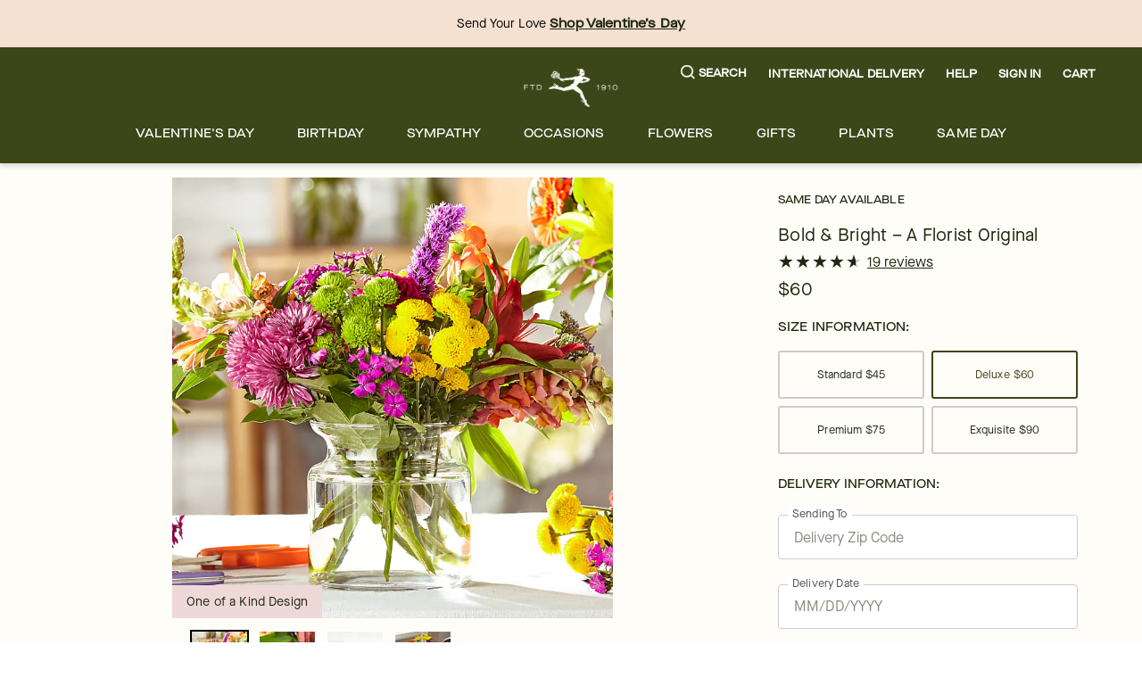

--- FILE ---
content_type: text/css; charset=utf-8
request_url: https://www.ftd.com/merx/_next/static/css/514bf8e58f7cd4fa.css?dpl=dpl_89R6b2M3PFkLLdzTvptufaXKTqp9
body_size: 5996
content:
.link_wrapper__hnMAK{color:#1e280f}.link_wrapper__hnMAK:hover{color:#4d4d4d;cursor:pointer}.link_wrapper__hnMAK.link_linkModal___4cbM{border:none;background-color:rgba(0,0,0,0)}.link_wrapper__hnMAK.link_inheritColor__KZLNk{color:inherit}.link_wrapper__hnMAK.link_underlineOnHover__I7mn7{text-decoration:none}.link_wrapper__hnMAK.link_underlineOnHover__I7mn7:focus,.link_wrapper__hnMAK.link_underlineOnHover__I7mn7:hover{text-decoration:underline}.link_wrapper__hnMAK.link_inheritColor__KZLNk:hover{color:inherit}.link_wrapper__hnMAK img,.link_wrapper__hnMAK svg{vertical-align:middle}.link_wrapper__hnMAK.link_light__2ERmR{color:#1e280f}.link_wrapper__hnMAK.link_light__2ERmR:hover{color:#4d4d4d}.link_wrapper__hnMAK.link_dark__F4cxl{color:#fff}.link_wrapper__hnMAK.link_dark__F4cxl:hover{color:#c1cdc4}.link_showOutline___Ad2T:active,.link_showOutline___Ad2T:focus{outline:1px auto #015ecc}.link_disabled__M1LSi{pointer-events:none}.close-button_button__BaHGK{cursor:pointer;background-color:rgba(0,0,0,0);border:none;padding:0;display:flex}.close-button_button__BaHGK svg{width:100%}.close-button_button__BaHGK:active,.close-button_button__BaHGK:focus{outline:1px auto #015ecc;outline-offset:5px}.close-button_md__tueLZ,.close-button_sm__ZQxoN{width:1.25rem;height:1.25rem}.close-button_lg__GhFKg{width:1.5rem;height:1.5rem}.modal_htmlOpen__MAEp6{overflow:hidden}.modal_bodyOpen__zfs7c{overflow:visible}.modal_base__662e7{position:absolute;top:0;left:0;bottom:0;right:0;z-index:9999;display:flex;flex-direction:column;min-width:360px;margin:auto;background:#fff;outline:none;will-change:transform;transition:transform .5s}.modal_base__662e7:focus{outline-style:none}.modal_overlay__z4m1O{position:fixed;top:0;left:0;bottom:0;right:0;z-index:9998;background-color:rgba(0,0,0,0)}.modal_overlay__z4m1O.modal_afterOpen__CPpaH{background-color:rgba(0,0,0,.3);transition:background-color .5s}.modal_overlay__z4m1O.modal_beforeClose__GQT6Q{background-color:rgba(0,0,0,0)}.modal_wrapper__ZA_r0{position:relative;display:flex;flex-direction:column;width:100%;height:100%}.modal_content__VlO_h{position:relative;flex:1 1 auto;overflow-y:auto}@media screen and (min-width:1200px){.modal_base__662e7{width:100%;height:85%;max-width:780px;max-height:650px}}.side-panel_base__6v7QM{position:absolute;top:0;left:0;bottom:0;right:0;z-index:9999;display:flex;flex-direction:column;min-width:360px;background:#fff;outline:none;will-change:transform;transition:transform .5s}.side-panel_base__6v7QM:focus{outline-style:none}.side-panel_right__2L7gs{width:100%;margin-left:auto;transform:translateX(100%)}.side-panel_right__2L7gs.side-panel_afterOpen__ZV0Ke{transform:translateX(0)}.side-panel_right__2L7gs.side-panel_beforeClose__VM7Hy{transform:translateX(100%)}.side-panel_left__f_S6N{width:100%;margin-right:auto;transform:translateX(-100%)}.side-panel_left__f_S6N.side-panel_afterOpen__ZV0Ke{transform:translateX(0)}.side-panel_left__f_S6N.side-panel_beforeClose__VM7Hy{transform:translateX(-100%)}.side-panel_top__G7NVs{width:100%;height:90vh;margin-bottom:auto;transform:translateY(-100%)}.side-panel_top__G7NVs.side-panel_afterOpen__ZV0Ke{transform:translateY(0)}.side-panel_top__G7NVs.side-panel_beforeClose__VM7Hy{transform:translateY(-100%)}.side-panel_bottom__IQaxG{width:100%;height:90vh;margin-top:auto;transform:translateY(100%)}.side-panel_bottom__IQaxG.side-panel_afterOpen__ZV0Ke{transform:translateY(0)}.side-panel_bottom__IQaxG.side-panel_beforeClose__VM7Hy{transform:translateY(100%)}.side-panel_overlay__q2cb_{position:fixed;top:0;left:0;bottom:0;right:0;z-index:9998;background-color:rgba(0,0,0,0)}.side-panel_overlay__q2cb_.side-panel_afterOpen__ZV0Ke{background-color:rgba(0,0,0,.3);transition:background-color .5s}.side-panel_overlay__q2cb_.side-panel_beforeClose__VM7Hy{background-color:rgba(0,0,0,0)}.side-panel_wrapper__rZwEs{position:relative;display:flex;flex-direction:column;width:100%;height:100%}.side-panel_content__NqHEg{position:relative;flex:1 1 auto;-webkit-overflow-scrolling:touch}@media screen and (min-width:1200px){.side-panel_left__f_S6N,.side-panel_right__2L7gs{width:480px}}@media screen and (min-width:768px){.side-panel_right__2L7gs{width:480px}}.hamburger_hamburgerWrapper__bVUgs,.hamburger_wrapper__Am0A3{display:flex;flex-flow:row nowrap}.hamburger_hamburgerWrapper__bVUgs{justify-content:center;align-items:center}@media screen and (min-width:1200px){.hamburger_hamburgerWrapper__bVUgs{display:none}}.hamburger_hamburger__ZWjUv{outline:none;cursor:pointer;-webkit-user-select:none;-moz-user-select:none;user-select:none}.hamburger_hamburger__ZWjUv svg{width:20px;fill:#fff}.search-menu_icon__0dNR5{width:1rem;height:1rem;fill:#fffdf8;stroke:#fffdf8;stroke-width:.5px}.search-menu_label__g_Lib{font-family:Maison-Neue-Extended,sans-serif}.utility-menu_wrapper__H2j_m{margin-right:-.75rem;margin-left:-.75rem}.utility-menu_onlyDesktop___6_vC{display:none}@media screen and (min-width:1200px){.utility-menu_onlyDesktop___6_vC{display:flex}}.button-content_label__1hGcV{color:#fff;text-transform:uppercase}.cart-item-count_cartItem__dJIAe{top:-4px;right:-16px;width:14px;height:14px;color:#1e280f;font-size:9px;line-height:0;border-radius:50%;background-color:#fffdf8}.search-extras_li__aabs5{height:2rem;flex-basis:50%}.rich-text_collapse__8syD6{display:none}.rich-text_bullet__UuX3h{list-style-type:disc}.rich-text_numbering__HIPj_{list-style-type:decimal}.rich-text_text__ERgG1{white-space:pre-wrap}.rich-text_textCollapse__VlWGM{text-overflow:ellipsis;white-space:nowrap;overflow:hidden}.rich-text_link__4OCFr{color:#420039}.search-button_icon__KpIqO{width:1.5rem;height:1.5rem;stroke:#f4f4f4;stroke-width:.5px}.countdown-timer_value__UfOmf{width:32px;height:28px;color:#1e280f;border-radius:0;background-color:rgba(255,255,255,.75)}.countdown-timer_unitWrapper__snnuh:not(:last-child){margin-right:.25rem}.countdown-timer_richTextWrapper__Zh8Vo{color:inherit}.countdown-timer_richTextWrapper__Zh8Vo>p{margin:0}.countdown-timer_inline__aYcC_{display:inline-flex}.countdown-timer_inline__aYcC_ .countdown-timer_unitWrapper__snnuh{flex-direction:row;margin-right:0;padding-right:.5rem}.countdown-timer_inline__aYcC_ .countdown-timer_value__UfOmf{width:auto;min-width:20px;margin-right:.25rem;margin-left:.25rem;color:inherit;background-color:rgba(0,0,0,0)}.search-input_searchInput__KiuUS{height:2.5rem;border:1px solid #000;border-radius:2rem}.search-input_searchIcon__Y5xrY{top:-1px;right:0;height:100%}.search-panel_closeButton__eZaAy{top:1.5rem;right:5rem}.search-panel_panel__2NoTK{height:100%}@media screen and (min-width:768px){.search-panel_panel__2NoTK{height:50vh;min-height:360px}}@media screen and (min-width:1200px){.search-panel_panel__2NoTK{height:25vh;min-height:360px}}.breadcrumbs_text__pduCg{color:#333}.breadcrumbs_optionalLink__m38jB{line-height:1.5}.page-link-section_container___nrZ8{flex-wrap:wrap;margin:-.75rem -1.5rem}@media screen and (max-width:767.98px){.page-link-section_container___nrZ8{flex-wrap:nowrap;overflow-x:scroll}.page-link-section_gradient__PJl_k{position:absolute;top:0;right:-1.5rem;z-index:10;width:50px;height:2.75rem;background:linear-gradient(90deg,rgba(255,255,255,0),rgba(255,253,248,.86) 30%,rgb(255,253,248) 60%);opacity:1;pointer-events:none;transition:opacity .75s ease-out}}.menu_label__NxjAL{position:relative;min-height:59px;color:#fff;font-family:Maison-Neue-Extended,sans-serif;text-transform:uppercase;border:none;cursor:pointer}.menu_label__NxjAL:after{position:absolute;left:10px;bottom:-1px;right:10px;content:"";height:4px;background:#fff;transform:scaleX(0);transition:transform .1s}.menu_label__NxjAL.menu_labelActive__PuDIi,.menu_label__NxjAL:focus{color:#fff}.menu_label__NxjAL:active,.menu_label__NxjAL:focus{outline:1px auto #015ecc}.menu_label__NxjAL.menu_labelActive__PuDIi:after{transform:scaleX(1);transition-timing-function:cubic-bezier(.4,0,.2,1);transition-duration:.2s}.menu_panel__x_eFQ{position:absolute;inset:auto 0;z-index:1;width:100%;background-color:#fafaf5;box-shadow:0 2px 5px rgba(0,0,0,.2)}.menu_panelList__9Z5Ck{color:#000;list-style:none}.menu_label__NxjAL.menu_labelActive__PuDIi~.menu_panel__x_eFQ,.menu_panel__x_eFQ.menu_panelActive__UgpN9{display:flex;flex-flow:column wrap;justify-content:flex-start;align-items:center}.menu_heading__Ojyn4{font-weight:500}.back-button_backButton__gpVHA{display:flex;line-height:.9;border:none;background:rgba(0,0,0,0);cursor:pointer}.popover_wrapper__hTwZK{position:relative;z-index:1;cursor:pointer}.popover_label__pcsjl{z-index:10}.popover_popover__4xGnU{position:absolute;z-index:20;width:auto;min-width:200px;max-width:300px;box-shadow:0 3px 6px 0 rgba(0,0,0,.16)}.popover_arrowInner__cHe91,.popover_arrowOuter__uGOrG{position:absolute;width:0;height:0}.popover_arrowOuter__uGOrG{z-index:200;border:.5rem solid rgba(0,0,0,0)}.popover_arrowInner__cHe91{z-index:300;border:.4375rem solid rgba(0,0,0,0)}.popover_content__C99R9{z-index:100;padding:1rem;border:1px solid #ccc;background:#fff}.popover_wrapper__hTwZK.popover_top__IMRz4 .popover_popover__4xGnU{right:50%;transform:translateX(50%)}.popover_wrapper__hTwZK.popover_top__IMRz4 .popover_arrowOuter__uGOrG{right:50%;transform:translateX(.5rem)}.popover_wrapper__hTwZK.popover_top__IMRz4 .popover_arrowInner__cHe91{right:50%;transform:translateX(.4375rem)}.popover_wrapper__hTwZK.popover_top__IMRz4 .popover_popover__4xGnU{bottom:100%;margin-bottom:.5rem}.popover_wrapper__hTwZK.popover_top__IMRz4 .popover_arrowOuter__uGOrG{border-top-color:#ccc;bottom:-.9375rem}.popover_wrapper__hTwZK.popover_top__IMRz4 .popover_arrowInner__cHe91{border-top-color:#fff;bottom:-.8125rem}.popover_wrapper__hTwZK.popover_bottom__2H7rW .popover_popover__4xGnU{right:50%;transform:translateX(50%)}.popover_wrapper__hTwZK.popover_bottom__2H7rW .popover_arrowOuter__uGOrG{right:50%;transform:translateX(.5rem)}.popover_wrapper__hTwZK.popover_bottom__2H7rW .popover_arrowInner__cHe91{right:50%;transform:translateX(.4375rem)}.popover_wrapper__hTwZK.popover_bottom__2H7rW .popover_popover__4xGnU{top:100%;margin-top:.5rem}.popover_wrapper__hTwZK.popover_bottom__2H7rW .popover_arrowOuter__uGOrG{border-bottom-color:#ccc;top:-.9375rem}.popover_wrapper__hTwZK.popover_bottom__2H7rW .popover_arrowInner__cHe91{border-bottom-color:#fff;top:-.8125rem}.popover_wrapper__hTwZK.popover_left__clJmD .popover_popover__4xGnU{bottom:50%;transform:translateY(50%)}.popover_wrapper__hTwZK.popover_left__clJmD .popover_arrowOuter__uGOrG{bottom:50%;transform:translateY(.5rem)}.popover_wrapper__hTwZK.popover_left__clJmD .popover_arrowInner__cHe91{bottom:50%;transform:translateY(.4375rem)}.popover_wrapper__hTwZK.popover_left__clJmD .popover_popover__4xGnU{right:100%;margin-right:.5rem}.popover_wrapper__hTwZK.popover_left__clJmD .popover_arrowOuter__uGOrG{border-left-color:#ccc;right:-.9375rem}.popover_wrapper__hTwZK.popover_left__clJmD .popover_arrowInner__cHe91{border-left-color:#fff;right:-.8125rem}.popover_wrapper__hTwZK.popover_right__QZq1Z .popover_popover__4xGnU{bottom:50%;transform:translateY(50%)}.popover_wrapper__hTwZK.popover_right__QZq1Z .popover_arrowOuter__uGOrG{bottom:50%;transform:translateY(.5rem)}.popover_wrapper__hTwZK.popover_right__QZq1Z .popover_arrowInner__cHe91{bottom:50%;transform:translateY(.4375rem)}.popover_wrapper__hTwZK.popover_right__QZq1Z .popover_popover__4xGnU{left:100%;margin-left:.5rem}.popover_wrapper__hTwZK.popover_right__QZq1Z .popover_arrowOuter__uGOrG{border-right-color:#ccc;left:-.9375rem}.popover_wrapper__hTwZK.popover_right__QZq1Z .popover_arrowInner__cHe91{border-right-color:#fff;left:-.8125rem}.popover_overlay__4ESVz{position:fixed;top:0;left:0;bottom:0;right:0;background:rgba(0,0,0,0)}.account_accountMenuItem__OyKVU{color:#1e280f}.account_accountMenuItem__OyKVU:first-of-type{padding-top:0}.account_accountMenuItem__OyKVU:last-of-type{padding-bottom:0}.account_accountButton__I3VuD:focus,.account_accountButton__I3VuD:hover{text-decoration:none}.account_accountButton__I3VuD .account_popover__nXn5d{width:300px}.account_noLink__epm_o:hover{cursor:default}.account_loyaltyBadge__7ZeLr p{margin:0}.divider_hr__gn_TE{border-top:1px solid #ccc}.vertical-divider_separator__W_A8D{top:50%;left:50%;width:1px;height:50px;background-color:#999;transform:translate(-50%,-50%)}.help_container__tPhNB{width:100%;padding:0 .5rem}@media screen and (min-width:1200px){.help_container__tPhNB{width:auto;padding:0 1.5rem}}.help_wrapper__PzfwH{padding-top:1rem;padding-bottom:0}@media screen and (min-width:1200px){.help_wrapper__PzfwH{padding-top:3rem;padding-bottom:3rem}}.help_item__JhjK7{margin-bottom:1rem}@media screen and (min-width:1200px){.help_item__JhjK7{margin-bottom:0}}.menu-item_text__FzBw0{text-transform:uppercase}.navigation_list__mprmn{display:none}@media screen and (min-width:1200px){.navigation_list__mprmn{display:flex}}.footer_linkContainer__yXvTX{width:50%}.footer_absoluteCenter__DA8k6{top:50%;left:50%;transform:translate(-50%,-50%)}.footer_linkText__qfsmo{text-transform:uppercase}.footer_footerContainer__K5noZ{background-color:#fffaf5}.mobile-navigation_menu__x06P5{scrollbar-width:none;-ms-overflow-style:none}.mobile-navigation_menu__x06P5 li:not(:last-of-type):not(:first-of-type){border-bottom:1px solid #b3b3b3}.mobile-navigation_menu__x06P5::-webkit-scrollbar{display:none}.mobile-navigation_searchInput__sF30H{height:2.5rem;border:1px solid #3c4619;border-radius:2rem}.loyalty-badge_badge__GW7YC{border-radius:2px;background-color:#fffdf8;transform:translateY(.5rem)}.image_wrapper__VMf3k{position:relative;width:100%;height:100%;overflow:hidden}.image_wrapper__VMf3k img{width:100%;height:auto;-o-object-fit:cover;object-fit:cover}.cart_text__DNgSe{display:block}.cart_icon__safz5{position:relative;top:-2px;display:none}.top-banner_components__XhxdI{display:inline-flex;flex-wrap:wrap;align-items:center}.top-banner_image__0z5DK{margin-top:auto;margin-bottom:auto}@media screen and (max-width:767.98px){.top-banner_image__0z5DK{margin-top:auto;margin-right:auto;margin-bottom:auto}}.top-banner_topBannerComponents__RIFqs .richText p{margin:4px auto}@media screen and (min-width:1200px){.top-banner_topBannerComponents__RIFqs .richText p{margin:16px auto}}.header_wrapper__0qIqv{min-height:59px;color:#fff;border:none;border-bottom:2px solid #3c4619;background-color:#3c4619;box-shadow:0 3px 6px 0 rgba(0,0,0,.16)}@media screen and (min-width:1200px){.header_wrapper__0qIqv{min-height:130px}}.header_content__cSqCw{position:relative;display:flex;flex-flow:row nowrap;justify-content:flex-start;align-items:center;min-height:59px;border:none}@media screen and (min-width:1200px){.header_content__cSqCw{padding-right:0}}.header_content__cSqCw>*{flex:0 0 auto}.header_group__SN0pq{position:absolute;left:50%;display:flex;flex-direction:row;flex-grow:1;justify-content:center;align-items:center;min-height:59px;transform:translate(-50%)}.header_logoWrapper__SyTsZ,.header_logo__MUHfL{width:105px;height:auto;max-height:59px}@media screen and (min-width:768px){.header_logoWrapper__SyTsZ,.header_logo__MUHfL{width:105px;height:auto;max-height:130px}}@media screen and (min-width:1200px){.header_logoWrapper__SyTsZ,.header_logo__MUHfL{width:105px;height:auto;max-height:130px}}.header_navigation___DwZP{flex:1 0 auto}.header_navigationRow__oKs95{display:none}@media screen and (min-width:1200px){.header_navigationRow__oKs95{display:block}.header_content__cSqCw,.header_group__SN0pq,.header_wrapper__0qIqv{align-items:flex-start}.header_group__SN0pq{flex-direction:column;justify-content:space-evenly}}.skip-menu_skipMenu__DMgD3{background-color:#fffdf8;width:0;height:0;overflow:hidden;z-index:-999;padding-top:0;padding-bottom:0}.skip-menu_skipMenu__DMgD3:focus-within{height:auto;width:auto;margin:auto;overflow:auto;z-index:999;padding-top:4px;padding-bottom:4px}.skip-menu_link__bzOsS{color:#1e280f;text-decoration:underline}.skip-menu_link__bzOsS:hover{color:#4d4d4d}.alert_alert__pmZyR{display:flex;align-items:stretch;width:100%;min-height:54px;max-height:122px;border-radius:3px;background-color:#fff}.alert_message__pTDsG{display:flex;flex:1 1;align-items:center;padding:10px 20px;color:#1e280f;border:2px solid}.alert_confirmation__RxVDc .alert_message__pTDsG,.alert_success__Knjcs .alert_message__pTDsG{border-color:#349a18;border-radius:2px 0 0 2px}.alert_confirmation__RxVDc .alert_icon__9wPuL,.alert_success__Knjcs .alert_icon__9wPuL{border-radius:0 2px 2px 0;background-color:#349a18}.alert_confirmation__RxVDc .alert_icon__9wPuL svg,.alert_success__Knjcs .alert_icon__9wPuL svg{width:31px;fill:#fff}.alert_error__vjmix .alert_message__pTDsG{border-color:#ef3232;border-radius:2px 0 0 2px}.alert_error__vjmix .alert_icon__9wPuL{border-radius:0 2px 2px 0;background-color:#c6222b}.alert_error__vjmix .alert_icon__9wPuL svg{width:31px;fill:#fff}.alert_information__6djnt .alert_message__pTDsG{border-color:#1459c3;border-radius:2px 0 0 2px}.alert_information__6djnt .alert_icon__9wPuL{border-radius:0 2px 2px 0;background-color:#1459c3}.alert_information__6djnt .alert_icon__9wPuL svg{width:31px;fill:#fff}.alert_warning__9v6YN .alert_message__pTDsG{border-color:#fec12d;border-radius:2px 0 0 2px}.alert_warning__9v6YN .alert_icon__9wPuL{border-radius:0 2px 2px 0;background-color:#fec12d}.alert_warning__9v6YN .alert_icon__9wPuL svg{width:36px;fill:#000}.alert_icon__9wPuL{display:flex;justify-content:center;align-items:center;width:67px}.alert_container__6w5rI{width:100%}.text-field_active__D8eqe .text-field_input__wrNWu,.text-field_error__VdD8W .text-field_input__wrNWu,.text-field_filled__3pr1S .text-field_input__wrNWu{color:#000}.text-field_active__D8eqe .text-field_label__NcLFq,.text-field_error__VdD8W .text-field_label__NcLFq,.text-field_filled__3pr1S .text-field_label__NcLFq{transform:translateY(-7px)}.text-field_active__D8eqe .text-field_input__wrNWu,.text-field_error__VdD8W .text-field_input__wrNWu,.text-field_filled__3pr1S .text-field_input__wrNWu{font-weight:500;color:#1e280f}.text-field_active__D8eqe .text-field_label__NcLFq,.text-field_error__VdD8W .text-field_label__NcLFq,.text-field_filled__3pr1S .text-field_label__NcLFq{transform:translateY(-11px);left:10px;padding:0 5px;background-color:#fff;width:auto;font-size:.79em}.text-field_active__D8eqe .text-field_label__NcLFq:before,.text-field_error__VdD8W .text-field_label__NcLFq:before,.text-field_filled__3pr1S .text-field_label__NcLFq:before{content:" ";position:absolute;top:calc(50% - 1px);width:100%;border:1px solid #fff;z-index:-1;left:0}.text-field_textField__aLz5p{height:50px;display:block;outline:none}.text-field_inner__2E03q{height:50px;border:1px solid rgba(0,0,0,0);border-right-width:6px;border-radius:3px;max-width:100%;display:flex}.text-field_active__D8eqe .text-field_control__HMGCz{border-color:#ccc;overflow:visible}.text-field_active__D8eqe .text-field_label__NcLFq{color:#4d4d4d}.text-field_filled__3pr1S .text-field_control__HMGCz{overflow:visible}.text-field_error__VdD8W{color:#c6222b}.text-field_error__VdD8W .text-field_control__HMGCz{height:50px;overflow:visible;border:2px solid #ef3232;border-right-width:6px}.text-field_error__VdD8W .text-field_inner__2E03q{border:none}.text-field_error__VdD8W .text-field_label__NcLFq{color:#c6222b}.text-field_label__NcLFq{display:block;position:absolute;left:0;top:0;padding:1rem 1rem 0;margin:0;transition:all .2s ease-in-out;color:#4d4d4d;white-space:nowrap;pointer-events:none}.text-field_control__HMGCz{height:50px;background:#fff;border-radius:4px;overflow:hidden;position:relative;width:100%;border:1px solid #ccc}.text-field_input__wrNWu{height:46px;background:rgba(0,0,0,0);color:#666;display:block;outline:0;padding-left:1em;width:100%;border:none}.text-field_input__wrNWu:focus{outline:none}.text-field_input__wrNWu:-webkit-autofill,.text-field_input__wrNWu:-webkit-autofill:focus,.text-field_input__wrNWu:-webkit-autofill:hover{-webkit-box-shadow:inset 0 0 0 1000px #fff}.email-sign-up-form_email__DYVpu{margin-right:-4px}.email-sign-up-form_fieldWrapper__eIC5y{max-width:375px}.email-sign-up-form_title__rQ25f{text-transform:uppercase}.collapsible-section_header__v2uAO,.collapsible-section_linkWrapper__mpEDY{color:#fff}.collapsible-section_expandIcon__Ec5tV{position:relative;top:-3px;width:12px;height:12px}.collapsible-section_expandIcon__Ec5tV svg{width:100%;fill:#fff;transform:rotate(0);transform-origin:center;will-change:transform;transition:transform .5s ease}.collapsible-section_isActive__cStmt svg{transform:rotate(-180deg);transform-origin:center}@media screen and (min-width:768px){.collapsible-section_expandIcon__Ec5tV{right:1rem}}.footer_wrapper__IDIb_{color:#fff;background-color:#3c4619}.footer_logo__jLYrG{width:160px;height:auto;min-width:160px;margin:0 auto}.footer_sectionColumn__B8p4_{margin-top:-1rem}.footer_linkHeader__hKLkY{text-transform:uppercase}.footer_wrapperLogoBottom__l_auZ{display:none}.footer_petal__PnRVF{top:0;right:-25px}.footer_clickToChat__vDH4a a{display:flex;align-items:center;color:#fff;text-decoration:none}.footer_clickToChat__vDH4a a:focus,.footer_clickToChat__vDH4a a:hover{text-decoration:underline}.footer_clickToChat__vDH4a a svg{margin-right:5px;fill:#fff}.footer_footerWidth__EzUkd{max-width:1380px}@media screen and (min-width:768px)and (max-width:1199.98px){.footer_columnAdjustment__M3mKa{flex-basis:40%}}@media screen and (max-width:767.98px){.footer_wrapperLogoTop__OvBuO{display:block}.footer_contentRow__Ja1M_{margin:0}.footer_logoMobile__RmPFB{margin-top:3rem;margin-bottom:-2rem}}.footer_otCustomBtn__0L969{display:inline-block!important;margin-right:8px!important;padding:0!important;color:inherit!important;font:inherit!important;line-height:1.4!important;text-decoration:none!important;border:none!important;background:rgba(0,0,0,0)!important;cursor:pointer!important}@media(max-width:767px){.footer_otCustomBtn__0L969{display:block!important;margin-right:0!important;margin-bottom:8px!important}}.footer_otCustomBtn__0L969:focus,.footer_otCustomBtn__0L969:hover{text-decoration:underline!important}.buttonBack___1mlaL,.buttonFirst___2rhFr,.buttonLast___2yuh0,.buttonNext___2mOCa,.buttonNext___3Lm3s,.dot___3c3SI{cursor:pointer}.image___xtQGH{display:block;width:100%;height:100%}.spinner___27VUp{position:absolute;top:calc(50% - 15px);left:calc(50% - 15px);width:30px;height:30px;animation-name:spin___S3UuE;animation-duration:1s;animation-timing-function:linear;animation-iteration-count:infinite;border:4px solid #a9a9a9;border-top-color:#000;border-radius:30px}@keyframes spin___S3UuE{0%{transform:rotate(0deg)}to{transform:rotate(1turn)}}.container___2O72F{position:relative;overflow:hidden;height:100%;width:100%}.overlay___IV4qY{position:absolute;top:0;left:0;bottom:0;right:0;opacity:0;cursor:zoom-in;transition:opacity .3s,transform .3s}.hover___MYy31,.loading___1pvNI,.zoom___3kqYk{opacity:1}.imageLoadingSpinnerContainer___3UIPD{position:absolute;top:0;right:0;bottom:0;left:0;background-color:#f4f4f4}.slide___3-Nqo{position:relative;display:block;box-sizing:border-box;height:0;margin:0;list-style-type:none}.slide___3-Nqo:focus{outline:none!important}.slideHorizontal___1NzNV{float:left}[dir=rtl] .slideHorizontal___1NzNV{direction:rtl;transform:scaleX(-1)}.slideInner___2mfX9{position:absolute;top:0;left:0;width:100%;height:100%}.focusRing___1airF{position:absolute;top:5px;right:5px;bottom:5px;left:5px;pointer-events:none;outline-width:5px;outline-style:solid;outline-color:Highlight}@media (-webkit-min-device-pixel-ratio:0){.focusRing___1airF{outline-style:auto;outline-color:-webkit-focus-ring-color}}.horizontalSlider___281Ls{position:relative;overflow:hidden;touch-action:pan-y pinch-zoom}[dir=rtl] .horizontalSlider___281Ls{direction:ltr;transform:scaleX(-1)}.horizontalSliderTray___1L-0W{overflow:hidden;width:100%}.verticalSlider___34ZFD{position:relative;overflow:hidden}.verticalSliderTray___267D8{overflow:hidden}.verticalTray___12Key{float:left}.verticalSlideTrayWrap___2nO7o{overflow:hidden}.sliderTray___-vHFQ{display:block;list-style:none;padding:0;margin:0}.sliderAnimation___300FY{transition:transform .5s;transition-timing-function:cubic-bezier(.645,.045,.355,1);will-change:transform}.masterSpinnerContainer___1Z6hB{position:absolute;top:0;right:0;bottom:0;left:0;background-color:#f4f4f4}@media screen and (min-width:768px){.person-occasion-banner_bannerContentWrapper__lA4xp{width:-webkit-fit-content;width:-moz-fit-content;width:fit-content}}.person-occasion-banner_bannerBackgroundImage__QfItI{top:0;left:0}.person-occasion-banner_bannerPersonImage__L3bTG{width:121px;height:126px;min-width:121px}.person-occasion-banner_bannerServiceAddress__X_I5V{line-height:20px}.multi-banner_dotGroup__e2WGQ{position:absolute;bottom:8px;width:100%}.multi-banner_dotGroup__e2WGQ .carousel__dot:not(:last-child){margin-right:3px}.multi-banner_dotGroup__e2WGQ .carousel__dot{width:6px;height:6px;padding:2px;border:none;border-radius:50%;background-color:#ccc}.multi-banner_dotGroup__e2WGQ .carousel__dot--selected{width:8px;height:8px;border:1px solid #000;border-radius:50%;background-color:#333}.multi-banner_light__ZfGcs{color:#1e280f;background-color:#c5d2d7}.multi-banner_dark__iFor7{color:#fffdf8;background-color:#263747}.multi-banner_light__ZfGcs .carousel__dot{background-color:#000}.multi-banner_light__ZfGcs .carousel__dot--selected{border-color:#000;background-color:#fff}.multi-banner_dark__iFor7 .carousel__dot{background-color:#ccc}.multi-banner_dark__iFor7 .carousel__dot--selected{border-color:#fff;background-color:#fff}.multi-banner_arrowButton__ZGr_e.carousel__back-button{position:absolute;top:calc(50% - 7.5px);left:8px}.multi-banner_arrowButton__ZGr_e.carousel__next-button{position:absolute;top:calc(50% - 7.5px);right:8px}.multi-banner_light__ZfGcs .multi-banner_arrowButton__ZGr_e svg{fill:#1e280f}.multi-banner_dark__iFor7 .multi-banner_arrowButton__ZGr_e svg{fill:#fffdf8}.multi-banner_sliderWrapper__D1UHE{display:block;width:100%;min-height:50px;padding:0}.multi-banner_slide__UX_vc{width:100%;min-height:50px;padding:0 2rem}.multi-banner_slideInner__hfBqT{padding:0 2rem}@media screen and (min-width:1200px){.multi-banner_slide__UX_vc:not(:last-child){position:relative}.multi-banner_slide__UX_vc:not(:last-child):after{position:absolute;top:calc(50% - 12.5px);right:0;content:"";width:1px;height:25px}.multi-banner_light__ZfGcs .multi-banner_slide__UX_vc:not(:last-child):after{background-color:gray}.multi-banner_dark__iFor7 .multi-banner_slide__UX_vc:not(:last-child):after{background-color:#e6e6e6}}.multi-banner_multiBannerComponents__OjA_Y .richText p{margin:4px auto;white-space:normal;text-align:center}@media screen and (min-width:1200px){.multi-banner_multiBannerComponents__OjA_Y .richText p{margin:16px auto;white-space:pre-wrap;text-align:start}}.default_app__NhZxv{min-width:360px}.default_mainContentWrapper__VowIj{max-width:1920px;min-height:70vh;margin:auto}.default_mainContentWrapper__VowIj main{min-height:70vh}

--- FILE ---
content_type: text/css; charset=utf-8
request_url: https://www.ftd.com/merx/_next/static/css/aa0f64bbe6747929.css?dpl=dpl_89R6b2M3PFkLLdzTvptufaXKTqp9
body_size: 2129
content:
.date-picker_active___Yd9W .date-picker_input__T32x_,.date-picker_error__jK2np .date-picker_input__T32x_,.date-picker_filled__vVkAz .date-picker_input__T32x_{color:#000}.date-picker_active___Yd9W .date-picker_label__iWzao,.date-picker_error__jK2np .date-picker_label__iWzao,.date-picker_filled__vVkAz .date-picker_label__iWzao{transform:translateY(-7px)}.date-picker_active___Yd9W .date-picker_input__T32x_,.date-picker_error__jK2np .date-picker_input__T32x_,.date-picker_filled__vVkAz .date-picker_input__T32x_{font-weight:500;color:#1e280f}.date-picker_active___Yd9W .date-picker_label__iWzao,.date-picker_error__jK2np .date-picker_label__iWzao,.date-picker_filled__vVkAz .date-picker_label__iWzao{transform:translateY(-11px);left:10px;padding:0 5px;background-color:#fff;width:auto;font-size:.79em}.date-picker_active___Yd9W .date-picker_label__iWzao:before,.date-picker_error__jK2np .date-picker_label__iWzao:before,.date-picker_filled__vVkAz .date-picker_label__iWzao:before{content:" ";position:absolute;top:calc(50% - 1px);width:100%;border:1px solid #fff;z-index:-1;left:0}.date-picker_wrapper__MZtJy{height:50px}.date-picker_hideRightBar__yxfE_{margin-right:-4px}.date-picker_noScroll__t6pfR{touch-action:pan-x}.date-picker_control__xKKel{position:relative;width:100%;height:50px;border:1px solid #ccc;border-radius:4px;background:#fff;overflow:hidden}.date-picker_inner__USlup{display:flex;height:48px;max-width:100%;border:1px solid rgba(0,0,0,0);border-right-width:6px;border-radius:3px}.date-picker_label__iWzao{position:absolute;top:0;left:0;display:block;width:100%;margin:0;padding:1.125em 1em 0;color:#4d4d4d;transition:all .2s ease-in-out}.date-picker_input__T32x_{display:block;width:100%;color:#4d4d4d;border:none;background:rgba(0,0,0,0);outline:0}.date-picker_input__T32x_:focus{outline:none}.date-picker_input__T32x_[disabled]{pointer-events:none}.date-picker_inputContainer__ZRrCf{z-index:1;display:flex;width:100%}.date-picker_overlayWrapper__UfA4s,.date-picker_overlay__uBE_p{width:auto}.date-picker_portalElement__39BaV{position:absolute;z-index:1000}@media screen and (min-width:768px){.date-picker_portalElement__39BaV{position:relative}}.date-picker_active___Yd9W .date-picker_control__xKKel{border-color:#ccc;overflow:visible}.date-picker_active___Yd9W .date-picker_label__iWzao{color:#4d4d4d}.date-picker_filled__vVkAz .date-picker_control__xKKel{overflow:visible}.date-picker_error__jK2np{color:#c6222b}.date-picker_error__jK2np .date-picker_control__xKKel{border:1px solid #ef3232;overflow:visible}.date-picker_error__jK2np .date-picker_inner__USlup{height:48px;border:1px solid #ef3232;border-right-width:6px}.date-picker_error__jK2np .date-picker_label__iWzao{color:#c6222b}.date-picker_error__jK2np .date-picker_icon__330Ah svg{fill:#c6222b}@media screen and (min-width:1200px){.date-picker_errorClassName__z7rfq{max-width:256px}}.date-picker-styles_container__VzJn3{display:inline-block;width:100%;color:#000;border:1px solid #000;background-color:#fff}.date-picker-styles_wrapper__cHBKF{position:relative;flex-direction:row;color:#000;border:none;border-collapse:collapse;background-color:#fff;-webkit-user-select:none;-moz-user-select:none;user-select:none}.date-picker-styles_table__zeDiU{padding:.5rem;border-spacing:0}.date-picker-styles_months__RdK_E{display:flex;flex-wrap:wrap;justify-content:center;padding:.5rem;border:none}.date-picker-styles_month__1kTVa{display:table;border:none;border-collapse:collapse;border-spacing:0;-webkit-user-select:none;-moz-user-select:none;user-select:none}.date-picker-styles_navButtonInteractionDisabled__tvhry{display:none}.date-picker-styles_body__kxX_D,.date-picker-styles_weekdays__aaoTo{display:table-header-group;border:none}.date-picker-styles_week__X755u,.date-picker-styles_weekdaysRow__wY98q{display:table-row;border:none}.date-picker-styles_week__X755u td,.date-picker-styles_weekdaysRow__wY98q td{padding:0}.date-picker-styles_day__FSI3U,.date-picker-styles_weekday__Ss8yP{display:table-cell;width:100%;min-width:38px;min-height:38px;padding:0;text-align:center;border:none}.date-picker-styles_day__FSI3U{padding:.5rem 0;color:#000;font-weight:500;vertical-align:middle;border:none;border-radius:50%;background-color:#fff;cursor:pointer}.date-picker-styles_day__FSI3U.date-picker-styles_disabled__4b1Xx{color:gray;border:none;background-color:rgba(0,0,0,0)}.date-picker-styles_dayContainer__tVnDh{padding:0 .75rem;line-height:1.5;letter-spacing:.15px}@media screen and (max-width:767.98px){.date-picker-styles_dayContainer__tVnDh{padding:0 .5rem}}.date-picker-styles_interactionDisabled__qtpGm .date-picker-styles_day__FSI3U{cursor:default}.date-picker-styles_footer__S9uT4{padding-top:.5em}.date-picker-styles_todayButton__Y7SRH{border:none;background:rgba(0,0,0,0);box-shadow:none;cursor:pointer}.date-picker-styles_today__v7RBN{font-weight:700}.date-picker-styles_sunday__dv4dN:not(.date-picker-styles_today__v7RBN){color:gray}.date-picker-styles_selected__LKpij:not(.date-picker-styles_disabled__4b1Xx):not(.date-picker-styles_outside___VGnO){position:relative}.date-picker-styles_selected__LKpij:not(.date-picker-styles_disabled__4b1Xx):not(.date-picker-styles_outside___VGnO):before{position:absolute;top:50%;left:50%;content:" ";z-index:1;width:38px;height:38px;color:#000;border:1px solid #000;border-radius:1rem;background-color:rgba(0,0,0,0);transform:translate(-50%,-50%)}.date-picker-styles_week__X755u td:has(.date-picker-styles_highlightDates__WckYl) .date-picker-styles_highlightDates__WckYl.date-picker-styles_highlightDatesEnd__l730C .date-picker-styles_dayContainer__tVnDh,.date-picker-styles_week__X755u td:has(.date-picker-styles_highlightDates__WckYl):last-of-type .date-picker-styles_highlightDates__WckYl .date-picker-styles_dayContainer__tVnDh{border-top-right-radius:1rem;border-bottom-right-radius:1rem}.date-picker-styles_week__X755u td:has(.date-picker-styles_highlightDates__WckYl)~td .date-picker-styles_highlightDates__WckYl .date-picker-styles_dayContainer__tVnDh{border-top-left-radius:0;border-bottom-left-radius:0}.date-picker-styles_highlightDates__WckYl .date-picker-styles_dayContainer__tVnDh{--default-background-color:rgba(197,210,215,0.36);border-radius:0;border-top-left-radius:1rem;border-bottom-left-radius:1rem;background-color:var(--default-background-color)}.date-picker-styles_highlightDates__WckYl.date-picker-styles_disabled__4b1Xx .date-picker-styles_dayContainer__tVnDh .date-picker-styles_date__8TEgc{filter:brightness(85%)}.date-picker-styles_light__YYnT_{color:#1e280f}.date-picker-styles_dark__gZDOP{color:#fffdf8}.bottom-banner_wrapper__jveLy{color:#1e280f;background-color:#fffaf5;border:1px solid #000;border-top:none;padding:0;margin:0}.bottom-banner_label__nzY7M{color:#1e280f}.bottom-banner_message__4Gr7N{color:#000;text-align:center}.bottom-banner_light__S1flN{color:#1e280f}.bottom-banner_dark__Lrfxb{color:#fffdf8}.banner_fill__K6u8k{top:0;left:0;bottom:0;right:0;z-index:1;min-width:100%;min-height:100%}.banner_light__NThcB{color:#1e280f}.banner_light__NThcB.banner_background__3iOy2{min-height:380px;background-color:#fffdf8}.banner_dark__a_XAj{color:#fffdf8}.banner_dark__a_XAj.banner_background__3iOy2{min-height:380px;background-color:#1e280f}.banner_overlayContainer__NlLRN.banner_overlayContainer__NlLRN{position:absolute;top:75%;left:5%;z-index:2;display:flex;flex-direction:column;flex-grow:0;width:90%;height:-webkit-min-content;height:-moz-min-content;height:min-content;padding:2rem;border-radius:0}.banner_overlayMargin__swsZM{margin-bottom:180px}@media screen and (min-width:768px){.banner_overlayContainer__NlLRN.banner_overlayContainer__NlLRN{top:75px}}@media screen and (min-width:1200px){.banner_overlayContainer__NlLRN.banner_overlayContainer__NlLRN{position:unset;width:630px;margin:40px}.banner_overlayMargin__swsZM{margin-bottom:0}}.banner-background_video__UOhHZ{width:100%;height:auto;max-width:100%}.banner-background_image__k32d8{min-height:200px;-o-object-fit:cover;object-fit:cover}@media screen and (min-width:1200px){.banner-background_image__k32d8{min-height:380px}}@media screen and (min-width:768px){.banner-background_image__k32d8{min-height:380px}}.split-banner_wrapperPrimaryTop__kPJso,.split-banner_wrapperSecondaryTop__t6Plu{display:flex}.split-banner_column__tsovt{flex:50% 1}@media screen and (max-width:767.98px){.split-banner_wrapperPrimaryTop__kPJso{flex-direction:column}.split-banner_wrapperSecondaryTop__t6Plu{flex-direction:column-reverse}}.overlay-component_overlay__yYJG0{background-color:rgba(0,0,0,.3)}.overlay-component_overlay__yYJG0,.overlay-component_wrapper__dQfem{position:fixed;top:0;left:0;bottom:0;right:0}.overlay-component_popover__34FBB{position:absolute;top:50%;left:50%;display:flex;flex-direction:column;justify-content:center;align-items:center;margin-top:3px;background:rgba(0,0,0,0);box-shadow:none;transform:translate(-50%,-50%)}.overlay-component_arrowInner__IBKCj,.overlay-component_arrowOuter__5gfML{display:none}@media screen and (min-width:768px){.overlay-component_overlay__yYJG0{display:none}.overlay-component_wrapper__dQfem{position:relative;cursor:pointer}.overlay-component_wrapper__dQfem.overlay-component_displayBottomBanner__LVN9b:after{border-bottom-color:#fff}.overlay-component_wrapper__dQfem .overlay-component_popover__34FBB .overlay-component_arrowOuter__5gfML{display:block;border-bottom-color:#000}.overlay-component_wrapper__dQfem .overlay-component_popover__34FBB .overlay-component_arrowInner__IBKCj{display:block;border-bottom-color:#1e280f}.overlay-component_popover__34FBB{top:.25rem;left:auto;bottom:auto;right:50%;background:rgba(0,0,0,0);box-shadow:0 3px 6px 0 rgba(0,0,0,.16);transform:translateX(50%)}}.nav-bar_wrapper__Aer4F{color:#fff;background-color:#1e280f;border:none;border-bottom:1px solid #000}.nav-bar_next___ic8o,.nav-bar_previous__jRyG4,.nav-bar_title__Pvlde{color:#fff;background-color:rgba(0,0,0,0);border:none;text-align:center}.nav-bar_next___ic8o,.nav-bar_previous__jRyG4{padding:0;height:2.25rem}.nav-bar_next___ic8o svg,.nav-bar_previous__jRyG4 svg{fill:#fff;width:10px}.weekday_wrapper__3TibH{color:#000}.confirm-date_wrapper__dFkae{background-color:#fffaf5;color:#1e280f}.confirm-date_deliveryDate__ineVA{color:#1e280f}.confirm-date_buttom__HPK2G{background-color:#1e280f;border-radius:3px}

--- FILE ---
content_type: application/javascript; charset=utf-8
request_url: https://www.ftd.com/merx/_next/static/chunks/8322-ad9ba7e9ffd904cf.js?dpl=dpl_89R6b2M3PFkLLdzTvptufaXKTqp9
body_size: 2946
content:
(self.__LOADABLE_LOADED_CHUNKS__=self.__LOADABLE_LOADED_CHUNKS__||[]).push([[8322],{15435:(e,t,l)=>{"use strict";l.d(t,{g:()=>n});var r=l(6029);l(55729);var i=l(75828),a=l.n(i);let s=(0,l(48817).N)()?"text-base font-base mt-1":"text-big font-cta";var o=l(16930),d=l.n(o);let n=e=>{let{children:t,dataTestId:l}=e;return(0,r.jsx)("div",{className:a()(d().text,s),"data-testid":l,children:t})}},16930:e=>{e.exports={light:"product-tile_light__jxQpt",dark:"product-tile_dark__odNDG",container:"product-tile_container__GXecz",wrapperBadge:"product-tile_wrapperBadge__OLGrX",imageWrapper:"product-tile_imageWrapper__GeaQ8",vaseTray:"product-tile_vaseTray__8b9Br",productName:"product-tile_productName__oVNaS",title:"product-tile_title__xTclK",text:"product-tile_text__05sXT",border:"product-tile_border__CTRlR",sm:"product-tile_sm__s80HT",vaseImageContainer:"product-tile_vaseImageContainer__i437Q",vaseTrayBorderDefault:"product-tile_vaseTrayBorderDefault__djLtO",vaseTrayBorder:"product-tile_vaseTrayBorder__neJfS",vasesRow:"product-tile_vasesRow__aumrd",vaseImage:"product-tile_vaseImage__j1U8D",vaseImageSelected:"product-tile_vaseImageSelected__3q2uh",imageContainer:"product-tile_imageContainer__fpXdA",imageBorder:"product-tile_imageBorder__mhJxn"}},24352:(e,t,l)=>{"use strict";l.d(t,{Ex:()=>u,pr:()=>g,i6:()=>k});var r=l(6029),i=l(55729),a=l(42210),s=l(75828),o=l.n(s),d=l(69843),n=l(16930),c=l.n(n);let u=e=>{let{handle:t,size:l="sm"}=e,i=(0,a.d4)((0,d.Si)(t));if(!i)return null;let s=[null===c()||void 0===c()?void 0:c()[l],{"py-1":"sm"===l,"py-2 px-3":"lg"===l}],{text:n,theme:u="light",borderColor:v,fillColor:p}=i,_=o()(c().wrapperBadge,c()[u],s,{[c().border]:v}),m=o()("m-0",{"text-body":"lg"===l,"text-meta":"sm"===l}),g={};return p&&(g.backgroundColor=`#${p}`),v&&(g.borderColor=`#${v}`),(0,r.jsx)("div",{className:_,style:g,children:(0,r.jsx)("p",{className:m,children:n})})};var v=l(87980),p=l(20809),_=l(15435);let m=e=>{let{price:t}=e;return t?(0,r.jsxs)(r.Fragment,{children:[(0,r.jsxs)("strong",{"data-testid":"promotion-price",className:"fg-danger",children:[t," SALE"]}),(0,r.jsx)("br",{})]}):null},g=e=>{let{handle:t}=e,l=(0,i.useMemo)(()=>(0,v.S7)(t),[t]),{priceRange:s,availabilityInfo:o}=(0,a.d4)(l),{min:d="0.0",max:n="0.0"}=s||{};if(!o){let e=(0,p.fe)({min:d,max:n});return(0,r.jsx)(_.g,{dataTestId:"regular-price",children:e})}if(!(null==o?void 0:o.displayPrices)){let{regular:e,promotional:t}=o||{},l=t&&(0,p.fe)({min:t,max:t}),i=(0,p.fe)({min:e,max:e});return(0,r.jsxs)(_.g,{children:[(0,r.jsx)(m,{price:l}),l?(0,r.jsx)("s",{"data-testid":"regular-price",children:i}):(0,r.jsx)("span",{"data-testid":"regular-price",children:i})]})}let{promotional:c,regular:u}=(null==o?void 0:o.displayPrices)||{},g=c&&(0,p.fe)(c),f=(0,p.fe)(u);return(0,r.jsxs)(_.g,{children:[(0,r.jsx)(m,{price:g}),g?(0,r.jsx)("s",{"data-testid":"regular-price",children:f}):(0,r.jsx)("span",{"data-testid":"regular-price",children:f})]})};var f=l(56121),x=l.n(f),h=l(92010),b=l(26874),y=l(83811),j=l(91300);let C=e=>{let{src:t,selected:l,onClick:a,vaseId:s,ariaLabel:d}=e,n=(0,i.useCallback)(()=>{a(e=>e===s?void 0:s)},[a,s]);return(0,r.jsx)("div",{tabIndex:0,onKeyPress:n,onClick:n,className:o()(c().vaseImageContainer,"cursor-pointer"),role:"link","aria-label":d,children:(0,r.jsx)(y._,{className:o()(c().vaseImage,{[c().vaseImageSelected]:l}),src:t,layout:"responsive",width:65,height:80,presetType:"none",imageType:j.cu,alt:j.cu})})};var N=l(95756);let k=e=>{let{vases:t={},vaseSelected:l,setVaseSelected:i,viewDetailsClick:s}=e,d=(0,a.d4)(v.Jk),n=(0,a.d4)(h.xN),u=(0,a.d4)(h.Zo),p={};return n&&(p.backgroundColor=`#${n}`),u&&(p.borderColor=`#${u}`),(0,r.jsxs)("div",{style:p,className:o()("position-absolute w-100 flex-center flex-direction-column",c().vaseTray,{[c().vaseTrayBorder]:u,[c().vaseTrayBorderDefault]:!u}),children:[(0,r.jsx)("div",{className:o()(c().vasesRow,"mt-3 flex-center"),children:function(e,t,l,i){let a=[],s=function(e){let t=Object.keys(e).length;return t>N.cs?N.cs:t}(e.vaseImages),o=1;for(let d in e.vaseImages){if(a.length>=N.cs)break;let n=e.vaseImages[d];if(!n)continue;let c=i[d],u=`Vase ${o} of ${s}. ${c.name}`,v=`${d}-${o}`,p=(0,r.jsx)("div",{className:"px-2",children:(0,r.jsx)(C,{selected:t===d,ariaLabel:u,onClick:l,vaseId:d,src:n.url})},v);a.push(p),o++}return a}(t,l,i,d)}),(0,r.jsx)("div",{className:"mt-4 mb-3",children:(0,r.jsx)(b.$,{onClick:s,variant:"secondary",children:"View Details"})})]})};k.propTypes={vases:x().object,vaseSelected:x().string,setVaseSelected:x().func.isRequired,viewDetailsClick:x().func.isRequired}},38675:(e,t,l)=>{"use strict";l.d(t,{d:()=>i});var r=l(48771);let i=()=>{let e=(0,r.e)();return"CA,MN".split(",").some(t=>(null==t?void 0:t.toLowerCase())===(null==e?void 0:e.toLowerCase()))}},42401:(e,t,l)=>{"use strict";l.d(t,{x:()=>u});var r=l(6029),i=l(55729),a=l(37115),s=l(29274),o=l(42210),d=l(6408),n=l(83052),c=l(13584);let u=e=>{var t;let{event:l=""}=e,u=(0,o.d4)(d.K5),v=(0,o.d4)(s.Bq),p=(0,o.d4)(c.wN),_=(0,o.d4)(c.B5),m={product:"product not available for zip code",results:`swag ${u} no results for zip code and date`,default:`${u} zip code unavailable`},g=null!==(t=null==m?void 0:m[l])&&void 0!==t?t:null==m?void 0:m.default;return(0,i.useEffect)(()=>{let e=(0,n.JU)({eventName:"availability-blocker"}),t="pdp"===u,l=null==e?void 0:e.find(e=>(null==e?void 0:e.blockerVariant)===_),r=!!_&&(!l||l.length>=1),i=null==e?void 0:e.find(e=>(null==e?void 0:e.blockerProduct)===p),s=!!p&&(!i||i.length>=1);t&&(r||s)&&a.A.triggerEvent({event:"availability-blocker",zipCode:v,blockerComponent:g,blockerProduct:p,blockerVariant:r?_:void 0});let o=null==e?void 0:e.find(e=>(null==e?void 0:e.blockerComponent)===g),d=!!v&&(!o||o.length>=1);t||_||!d||a.A.triggerEvent({event:"availability-blocker",zipCode:v,blockerComponent:g})},[v,u,g,p,_]),(0,r.jsx)(r.Fragment,{})}},48817:(e,t,l)=>{"use strict";l.d(t,{N:()=>a});var r=l(46887),i=l(22221);let a=()=>"false"!==r.A.get("enableGridView")&&(0,i.l)("true")},53918:(e,t,l)=>{"use strict";l.d(t,{A:()=>o});var r=l(6029);l(55729);var i=l(64216),a=l(75828),s=l.n(a);function o(e){var t,l;let{loyaltyDetails:a,milesPoints:o,displayPage:d="PLP",customClassNames:n=""}=e;if(!parseInt(String(o)))return null;let c=null!==(l=null==a?void 0:a.unit)&&void 0!==l?l:"",u={PLP:"Earn up to",PDP:"Earn",Cart:"",[i.O]:"Earn up to"}[d],v=null===(t=parseInt(String(o)))||void 0===t?void 0:t.toLocaleString(),p=s()(n,"tw-text-miles-info text-body font-cta tw-min-w-fit tw-text-left");return(0,r.jsx)("div",{className:p,children:`${u} ${v} ${c}`.trim()})}},58165:(e,t,l)=>{"use strict";l.d(t,{A:()=>u});var r=l(6029),i=l(55729),a=l(42210),s=l(53918),o=l(13584),d=l(14468),n=l(55913),c=l(64216);function u(e){let{calyxPid:t="",displayPage:l="PLP",customClassNames:u=""}=e,v=(0,a.d4)(o.B5);"PDP"===l&&(t=v);let{selectMilesPoints:p,selectLoyaltyDetails:_}=function(e,t){switch(e){case"PLP":case"PDP":case c.O:return{selectMilesPoints:t,selectLoyaltyDetails:n.Dh};case"Cart":return{selectMilesPoints:d.EW,selectLoyaltyDetails:d.zy}}}(l,(0,i.useMemo)(()=>(0,n.RG)(t),[t])),m=(0,a.d4)(p),g=(0,a.d4)(_);return(0,r.jsx)(s.A,{loyaltyDetails:g,milesPoints:m,displayPage:l,customClassNames:u})}},69843:(e,t,l)=>{"use strict";l.d(t,{Si:()=>o});var r=l(12404),i=l(9882);let a=(0,r.Mz)(function(){let e=arguments.length>0&&void 0!==arguments[0]?arguments[0]:{};return e[i.zh]||{}},e=>e),s=(0,r.Mz)(a,e=>{let{results:t}=e;return t||{}}),o=e=>(0,r.Mz)(s,t=>{var l,r,i,a,s,o,d,n,c,u;let[v]=null!==(u=null==t?void 0:null===(l=t[e])||void 0===l?void 0:l.data)&&void 0!==u?u:[];if(v)return{text:null==v?void 0:null===(r=v.fields)||void 0===r?void 0:r.text,theme:null==v?void 0:null===(i=v.fields)||void 0===i?void 0:i.theme,fillColor:null==v?void 0:null===(o=v.fields)||void 0===o?void 0:null===(s=o.fillColor)||void 0===s?void 0:null===(a=s.fields)||void 0===a?void 0:a.color,borderColor:null==v?void 0:null===(c=v.fields)||void 0===c?void 0:null===(n=c.borderColor)||void 0===n?void 0:null===(d=n.fields)||void 0===d?void 0:d.color}})},84549:(e,t,l)=>{"use strict";l.d(t,{s:()=>r});let r=function(){let e=arguments.length>0&&void 0!==arguments[0]?arguments[0]:"";return e?e.startsWith("#")?e:`#${e}`:""}},95756:(e,t,l)=>{"use strict";l.d(t,{__:()=>a,cs:()=>i,xc:()=>r});let r={width:480,height:480,layout:"responsive"},i=4,a="https://cdn.shopify.com/s/files/1/0507/3754/5401/t/1/assets/NOVASE.jpeg"}}]);

--- FILE ---
content_type: application/javascript; charset=utf-8
request_url: https://www.ftd.com/merx/_next/static/chunks/4200.048946b46ec313a4.js?dpl=dpl_89R6b2M3PFkLLdzTvptufaXKTqp9
body_size: 3042
content:
(self.__LOADABLE_LOADED_CHUNKS__=self.__LOADABLE_LOADED_CHUNKS__||[]).push([[1819,4200,9438],{1957:(e,t,n)=>{"use strict";n.d(t,{A:()=>f});var l=n(6029);n(55729);var a=n(48498),s=n(51835),i=n(28166),r=n(266),o=n(42877),d=n(26874),c=n(76118),m=n(12656);let u=function(){let e=arguments.length>0&&void 0!==arguments[0]?arguments[0]:"",t=arguments.length>1&&void 0!==arguments[1]?arguments[1]:1;return 0===t?e:u(encodeURIComponent(e),t-1)};var x=n(62859);let h={heading:{fields:{horizontalAlignment:"left",margin:3,size:"4",text:"Sign In with Your USAA Account"},type:"subheading"},body:[{fields:{collapseOnMobile:!1,headerStyle:"SansSerif",content:{content:[{content:[{data:{},marks:[],nodeType:"text",value:"To utilize your USAA discount, you will need to sign in through USAA Account. You will be redirected to USAA.com to sign in then brought back to FTD.com when complete."}],data:{},nodeType:"paragraph"}],data:{},nodeType:"document"}},type:"richText"}],cta:{fields:{buttonText:"Sign in with your USAA account",link:"https://www.usaa.com/utils/proof-of-immigration?redirect=FTD&extraParams=FTDurl%25253D"}}},p=function(){let e=arguments.length>0&&void 0!==arguments[0]?arguments[0]:"",t=(0,x.T)(),n=u(a.stringifyUrl({url:location.href,query:{target:m.sb,...t?{refcode:t}:{}}}),Number("3")||1);return`${e}${n}`};function f(){var e,t;let n=h.heading,a=h.body,m=h.cta,u=null==m?void 0:null===(e=m.fields)||void 0===e?void 0:e.buttonText,[x]=(0,c.rd)(void 0,p(null==m?void 0:null===(t=m.fields)||void 0===t?void 0:t.link)),f=null==n?void 0:n.type;return(0,l.jsx)(i.xA,{children:(0,l.jsx)(i.fI,{children:(0,l.jsxs)(i.fv,{children:[(0,l.jsx)(s.x,{...null==n?void 0:n.fields,type:f}),(0,l.jsx)(r.t,{sections:a,loadableComponents:o}),(0,l.jsx)(d.$,{...null==m?void 0:m.fields,label:u,onClick:x})]})})})}},11843:e=>{e.exports={wrapper:"sign-in_wrapper__LdX6H",signInButton:"sign-in_signInButton__p_JWi"}},11921:(e,t,n)=>{"use strict";n.d(t,{Ay:()=>A,F2:()=>v,r:()=>y});var l=n(6029);n(55729);var a=n(86423),s=n(59775),i=n(42210),r=n(54089),o=n(73094),d=n(78717),c=n(98015),m=n(43715),u=n(96272),x=n(28166),h=n(25298),p=n(72789),f=n(26874),b=n(84536),g=n(73339);let j=(0,r.ly)(o.Y1),w=(e,t)=>{t((0,d.BD)(e))},v=(0,s.A)({form:o.vZ,keepDirtyOnReinitialize:!0,enableReinitialize:!0,shouldValidate:()=>!0})(e=>{let{dirty:t,handleSubmit:n,invalid:s,submitting:r}=e,o=(0,i.d4)(c.Cy),d=(0,i.d4)(c.vm),m=null==e?void 0:e.gridClass;return(0,l.jsxs)(x.xA,{className:m,children:[(0,l.jsx)(x.fI,{noGutters:!0,children:(0,l.jsxs)(x.fv,{className:"mt-3",children:[o&&(0,l.jsx)(b.$p,{message:o}),d&&(0,l.jsx)(b.C9,{message:d}),(0,l.jsx)("p",{className:"text-base font-weight-500",children:"Forgot your password?"}),(0,l.jsx)("p",{className:"text-body",children:"Enter your email address and we will send you an email with instructions to reset your password. If you do not receive the email within a few minutes, check your junk folder."})]})}),(0,l.jsx)(x.fI,{noGutters:!0,children:(0,l.jsx)(x.fv,{className:"pb-3 mb-1",children:(0,l.jsx)(a.A,{inputClass:"fs-mask",name:"email",id:"email",component:h.A,type:"email",label:"Email",autoComplete:"off",autoFill:"off",validate:[u.mw,u.Bs],required:!0,ariaRequired:!0})})}),(0,l.jsx)(x.fI,{noGutters:!0,children:(0,l.jsx)(x.fv,{className:"pb-3 mb-1",children:(0,l.jsx)(f.$,{type:"button",variant:"primary",className:"w-100",loading:r,disabled:r||s&&t,onClick:n(w),children:"Reset Password"})})})]})}),y=e=>{let{...t}=e,n=(0,m.LL)({keySelector:j}),[a]=(0,m.Hl)({modalKey:o.Y1}),s=(0,l.jsx)(g.o,{ariaLabel:"forgot password back button",onClose:a});return(0,l.jsx)(p.SidePanel,{isOpen:n,render:s,...t,children:(0,l.jsx)(v,{keySelector:j})})},A=e=>{let{buttonClass:t,...n}=e,[a]=(0,m.t6)({modalKey:o.Y1});return(0,l.jsxs)(l.Fragment,{children:[(0,l.jsx)(f.$,{type:"button",variant:"link",role:"button",onKeyPress:a,tabIndex:0,onClick:a,className:t,children:"Forgot password?"}),(0,l.jsx)(y,{...n})]})}},52338:(e,t,n)=>{"use strict";n.d(t,{L:()=>d});var l=n(6029);n(55729);var a=n(42210),s=n(75828),i=n.n(s),r=n(98015),o=n(67346);let d=e=>{let{className:t="",displayMessage:n=!0}=e;if(!(0,a.d4)(r.vm)||!n)return(0,l.jsx)(l.Fragment,{});let s=i()("tw-p-4 tw-mx-4 tw-mx-auto md:tw-mx-auto tw-bg-white tw-border-[0.8px] tw-border-[#3b4618] tw-shadow-[0_2px_6px_0_rgba(0,0,0,0.1)] tw-text-center",{"tw-rounded tw-border-[#c3e7a6]":!1},t),d=i()("font-heading tw-pb-2.5",{"tw-uppercase":!0}),c=i()("tw-px-6 tw-text-gray-700 text-body",{"text-meta tw-px-8":!1}),m={ftd:o.Y1,proflowers:o.CG}.ftd;return(0,l.jsxs)("div",{className:s,children:[(0,l.jsx)("div",{className:d,children:m}),(0,l.jsx)("div",{className:c,children:o.Q})]})}},84200:(e,t,n)=>{"use strict";n.r(t),n.d(t,{SignInButton:()=>Y,SignInForm:()=>L,SignInPanel:()=>z});var l=n(55729),a=n(59775),s=n(73094),i=n(6029),r=n(86423),o=n(42210),d=n(78717),c=n(98015),m=n(96272),u=n(22395),x=n(28166),h=n(25298),p=n(26874),f=n(84536),b=n(97524),g=n(90320),j=n(58081),w=n(71024),v=n.n(w),y=n(92260);let A=e=>{let{handleSignUp:t,accountPage:n}=e;return n?null:(0,i.jsxs)(i.Fragment,{children:[(0,i.jsx)("span",{className:"text-body fg-dark",children:"Need an account?"}),(0,i.jsx)(p.$,{type:"button",onClick:t,variant:"link",className:"ml-1",children:"Sign up now"})]})};var N=n(52338),S=n(29274),k=n(80669),I=n(6408),C=n(64422);let _=v()(()=>Promise.all([n.e(8662),n.e(9069)]).then(n.bind(n,29069)).then(e=>e.SignInWithGoogle),{loadableGenerated:{webpack:()=>[29069]}}),F=e=>(t,n,l)=>new Promise((a,s)=>n((0,d.Ez)({data:t,props:l,resolve:a,reject:s,resetCaptcha:e}))),L=(0,a.A)({form:s.h,keepDirtyOnReinitialize:!0,enableReinitialize:!0,shouldValidate:()=>!0})(e=>{let{dirty:t,handleSubmit:n,invalid:a,submitting:d,handleSignUp:w,accountPage:v,forgotPasswordClicked:L}=e,{height:U}=(0,y.v)({heightOffset:-120}),D=(0,o.d4)(c.nU),R=(0,o.d4)(S.F0),B=(0,o.d4)(I.uL),P=(0,k.w)(B);(0,l.useEffect)(()=>("true"===(0,u.Hd)(s.Cn)&&(0,u.X)(s.Cn),()=>{(0,u.Hd)(s.fo)&&(0,u.X)(s.fo)}),[]);let T=v?(0,i.jsx)(p.$,{variant:"link",role:"button",onClick:L,label:"Forgot Password?",className:"mt-2"}):(0,i.jsx)(b.B,{from:"right"}),$=(0,l.useRef)(null);return(0,i.jsxs)("form",{id:"sign-in-form",className:"overflow-auto",style:{maxHeight:U},onSubmit:n(F(()=>{var e,t;null==$||null===(t=$.current)||void 0===t||null===(e=t.reset)||void 0===e||e.call(t)})),children:[(0,i.jsx)(N.L,{displayMessage:!R,className:"tw-max-w-[calc(100%-64px)]  md:tw-max-w-[calc(100%-80px)] lg:tw-max-w-[calc(100%-112px)] "}),(0,i.jsxs)(x.xA,{className:"mb-3 px-4",children:[(0,i.jsx)(x.fI,{children:(0,i.jsxs)(x.fv,{children:[D&&(0,i.jsx)(f.$p,{message:D}),(0,i.jsx)("p",{className:"text-base font-weight-500 fg-dark",children:v?"Sign into your account":"Sign In"})]})}),(0,i.jsx)(x.fI,{children:(0,i.jsx)(x.fv,{className:"pb-3 mb-1",children:(0,i.jsx)(r.A,{inputClass:"fs-mask",name:"username",id:"username",component:h.A,type:"email",label:"Email",autoComplete:"off",autoFill:"off",validate:[m.mw,m.Bs],required:!0,ariaRequired:!0})})}),(0,i.jsx)(x.fI,{children:(0,i.jsxs)(x.fv,{className:"pb-3 mb-1",children:[(0,i.jsx)(g.n,{validate:[m.mw]}),T]})}),(0,i.jsx)(x.fI,{children:(0,i.jsxs)(x.fv,{className:"pb-3 mb-1",children:[(0,i.jsx)(r.A,{className:"mb-4",name:"captchaResponse",id:"captchaResponse",type:"checkbox",component:j.Captcha,recaptchaRef:$,validate:[m.mw]}),(0,i.jsx)(C.s,{fields:null==P?void 0:P.fields}),(0,i.jsx)(p.$,{type:"submit",variant:"primary",className:"w-100",loading:d,disabled:d||a&&t,children:"Sign Into Your Account"})]})}),(0,i.jsx)(x.fI,{children:(0,i.jsx)(x.fv,{className:"pb-3 mb-1",children:(0,i.jsx)(_,{label:"Sign in with Google"})})}),(0,i.jsx)(x.fI,{children:(0,i.jsx)(x.fv,{children:(0,i.jsx)(A,{accountPage:v,handleSignUp:w})})})]})]})});var U=n(75828),D=n.n(U),R=n(43715),B=n(11843),P=n.n(B),T=n(54089),$=n(72789),O=n(75381),E=n(1957),G=n(76118);let K=(0,T.ly)(s.wN),z=e=>{let{...t}=e,n=(0,R.LL)({keySelector:K}),[a]=(0,R.t6)({modalKey:s.Sh}),[r]=(0,R.Hl)({modalKey:s.wN}),d=(0,l.useCallback)(()=>{r(),a()},[r,a]),c=(0,o.d4)(O.nv),[m]=(0,G.GS)();return m?(0,i.jsx)($.SidePanel,{isOpen:n,modalKey:s.wN,...t,children:c?(0,i.jsx)(i.Fragment,{children:(0,i.jsx)(E.A,{})}):(0,i.jsx)(i.Fragment,{children:(0,i.jsx)(L,{handleSignUp:d})})}):null},H=v()(()=>n.e(6870).then(n.bind(n,76870)).then(e=>e.SignUpPanel),{loadableGenerated:{webpack:()=>[76870]}}),Y=e=>{let{children:t,labelUnderline:n=!1,...l}=e,[a]=(0,R.t6)({modalKey:s.wN}),r=D()(P().wrapper,P().signInButton);return(0,i.jsxs)(i.Fragment,{children:[(0,i.jsx)(p.$,{tabIndex:0,variant:"link",labelUnderline:n,className:r,onClick:a,children:t}),(0,i.jsx)(z,{...l}),(0,i.jsx)(H,{...l})]})}},97524:(e,t,n)=>{"use strict";n.d(t,{B:()=>l.Ay,r:()=>l.r});var l=n(11921)}}]);

--- FILE ---
content_type: application/javascript; charset=utf-8
request_url: https://www.ftd.com/merx/_next/static/chunks/3102-020c8acd1a9ae0f6.js?dpl=dpl_89R6b2M3PFkLLdzTvptufaXKTqp9
body_size: 5558
content:
(self.__LOADABLE_LOADED_CHUNKS__=self.__LOADABLE_LOADED_CHUNKS__||[]).push([[578,3102],{2586:(e,t,l)=>{"use strict";l.d(t,{v:()=>a});var r=l(37817),n=l(87012);let a=e=>isNaN(Date.parse(e))?null:(0,r.A)(e,n.Xy,new Date)},16665:(e,t,l)=>{"use strict";l.d(t,{A:()=>s});var r=l(6029);l(55729);var n=l(75828),a=l.n(n),i=l(48735),d=l.n(i);let s=e=>{let{children:t,classname:l=""}=e;return(0,r.jsxs)("div",{className:"position-relative",children:[(0,r.jsx)("div",{className:a()("position-relative md-up",d().topGradient)}),(0,r.jsx)("div",{id:"deliver-to-cta-wrapper",className:a()(l,d().wrapper),children:t})]})}},21158:e=>{e.exports={wrapper:"wrapper_wrapper__JcjwD"}},22772:(e,t,l)=>{"use strict";l.d(t,{u:()=>o});var r=l(6029);l(55729);var n=l(75828),a=l.n(n),i=l(76118),d=l(21158),s=l.n(d);let o=e=>{let t=null==e?void 0:e.isNarrowContent;return l=>{let{children:n}=l;return(0,r.jsx)(u,{isNarrowContent:t,className:null==e?void 0:e.className,children:n})}},u=e=>{let{children:t,isNarrowContent:l=!1,className:n}=e,d=!(0,i.dv)().md;return(0,r.jsx)("div",{className:a()(s().wrapper,{"px-3":d,"px-5":!d&&l,"px-4":!d},n),id:"deliver-to-wrapper",children:t})}},30426:(e,t,l)=>{"use strict";l.d(t,{D:()=>C});var r=l(6029);l(55729);var n=l(84536),a=l(42210),i=l(53898),d=l(75828),s=l.n(d),o=l(24170),u=l.n(o),c=l(78585),v=l.n(c),x=l(84549),h=l(72674),p=l(64422),f=l(14414),m=l(75450),w=l(75381),g=l(13584);let j={"no-icon":!1,alert:!0,default:!0},b=e=>{let{children:t,shouldShowIcon:l,borderColor:n}=e,a=!!n,i=a&&(0,x.s)(n);return(0,r.jsx)("div",{className:"px-2 pb-4 tw-w-full",children:(0,r.jsxs)("div",{style:{borderColor:i},className:s()("display-flex align-items-center w-100",{[v().withBorder]:a,"p-2":a}),children:[(0,r.jsx)("p",{className:s()("flex-1 m-0 text-body tw-py-1",v().productAlertWrapper,{"tw-px-3":a}),children:t}),l&&(0,r.jsx)("div",{className:"display-flex align-items-center pr-2",children:(0,r.jsx)(u(),{src:"https://images.ctfassets.net/h1eh3mhnbyvi/4Uuieh4eCg154AofCTA51q/b4e48bf42b7f9c6756a5eba6373d0fcb/ftd-product-alert.svg",role:"img",width:30,height:30,layout:"fixed",alt:"productalert"})})]})})},y=e=>{var t,l,n,d,s;let{section:o}=e,u=(0,a.d4)(i.FE),c=(0,a.d4)(i.u_),v=(0,a.d4)(w.VL),x=(0,a.d4)(m.tU),y=(0,f.s)(x),N=(0,a.d4)(g.HU);if(y||N)return(0,r.jsx)(r.Fragment,{});let _=null==c?void 0:c.fields,A=null!==(s=j[null==u?void 0:null===(t=u.fields)||void 0===t?void 0:t.icon])&&void 0!==s?s:j.default,C=null==u?void 0:null===(d=u.fields)||void 0===d?void 0:null===(n=d.borderColor)||void 0===n?void 0:null===(l=n.fields)||void 0===l?void 0:l.color,D=null==u?void 0:u.nacelleEntryId;return v&&D&&_&&o===h.YG?(0,r.jsx)(b,{borderColor:C,shouldShowIcon:A,children:(0,r.jsx)(p.s,{fields:_})}):(0,r.jsx)("div",{className:"px-2 tw-w-full text-body pt-1 pb-3",children:"Select a delivery date."})};var N=l(81757),_=l(28166);let A=()=>{let e=(0,a.d4)(N.G);return e?(0,r.jsx)("div",{className:"pb-4 px-2",children:(0,r.jsx)(n.$p,{message:e})}):null},C=e=>{let{section:t=h.YG}=e;return(0,r.jsxs)(_.xA,{className:"bb-1-solid-black",fluid:!0,children:[(0,r.jsx)(_.fI,{children:(0,r.jsx)(A,{})}),(0,r.jsx)(_.fI,{children:(0,r.jsx)(y,{section:t})})]})}},40578:(e,t,l)=>{"use strict";l.d(t,{Hc:()=>p,gC:()=>h,Di:()=>x});var r=l(12404),n=l(99132),a=l(75796),i=l(41603),d=l(45448),s=l(47626);let o=(e,t)=>{let l=new Set(e);return null==t?void 0:t.every(e=>null==l?void 0:l.has(e))},u=(e,t,l,r)=>{var n,a,i;let d=(0,s.h)(e,l,r),u=(null!==(a=Object.values(null!=d?d:{}))&&void 0!==a?a:[]).flat(),c={};if(null===(n=Object.entries(r))||void 0===n||n.forEach(e=>{let[t,l]=e;c[null==l?void 0:l.addonId]=t}),(null==t?void 0:t.length)<=0)return null==e?void 0:null===(i=e.flat())||void 0===i?void 0:i.reduce((e,t)=>(e[null==c?void 0:c[t]]=!0,e),{});{let l=[];null==e||e.forEach(e=>{let r=null==e?void 0:e.map(e=>null==c?void 0:c[e]);o(r,t)&&l.push(...r)});let r=new Set(l);return null==u?void 0:u.reduce((e,t)=>(e[t]=null==r?void 0:r.has(t),e),{})}},c=(0,r.Mz)(a.Ek,function(){var e;let t=arguments.length>0&&void 0!==arguments[0]?arguments[0]:{};return null!==(e=null==t?void 0:t[n.zh])&&void 0!==e?e:{}}),v=(0,r.Mz)(c,e=>null==e?void 0:e.results),x=(0,r.Mz)(c,e=>{let{isLoading:t}=e;return t}),h=e=>(0,r.Mz)(v,t=>{var l,r,n;return null!==(n=null==t?void 0:null===(r=t.deliveryInfo)||void 0===r?void 0:null===(l=r[e])||void 0===l?void 0:l.addonsInfo)&&void 0!==n?n:[]}),p=e=>(0,r.Mz)(h(e),i.pV,(0,d.$u)(e),d.bS,(e,t,l,r)=>u(e,t,l,r))},47307:(e,t,l)=>{"use strict";l.d(t,{A:()=>n});var r=l(6029);l(55729);let n=e=>{let{children:t}=e;return(0,r.jsx)("div",{className:"px-2",children:t})}},47626:(e,t,l)=>{"use strict";l.d(t,{h:()=>r});let r=(e,t,l)=>{let r={};if(e.length>0){let n=new Set;null==e||e.forEach(e=>{null==e||e.forEach(e=>{n.has(e)||n.add(e)})}),Object.entries(t).forEach(e=>{let[t,a]=e,i=[];a.forEach(e=>{var t;n.has(null==l?void 0:null===(t=l[e])||void 0===t?void 0:t.addonId)&&i.push(e)}),i.length>0&&(r[t]=i)})}return r}},48735:e=>{e.exports={wrapper:"cta-wrapper_wrapper__8uQeV",topGradient:"cta-wrapper_topGradient__HPP27"}},60593:e=>{e.exports={previous:"nav-bar_previous__NDsyl",next:"nav-bar_next__X2iYC",label:"nav-bar_label__XjoQW",wrapper:"nav-bar_wrapper__Z5eiY"}},71421:(e,t,l)=>{"use strict";l.d(t,{q:()=>r});let r=e=>{var t,l;return null==e?void 0:null===(l=e.toUpperCase())||void 0===l?void 0:null===(t=l.trim)||void 0===t?void 0:t.call(l)}},74242:(e,t,l)=>{"use strict";l.d(t,{C:()=>v,F:()=>x});var r=l(98550),n=l(9548),a=l(52896),i=l(73753),d=l(72674),s=l(68811),o=l(50297),u=l(74576),c=l(22485);let v=e=>{let{syncValidationPasses:t,trigger:l,pristine:r}=e;return!r&&t&&["blur","change","submit"].includes(l)},x=e=>{var t,l,v;let x=null!==(v=null==e?void 0:e.section)&&void 0!==v?v:d.YG,h=(0,o.J)(null===(l=window)||void 0===l?void 0:null===(t=l.location)||void 0===t?void 0:t.href),p=(0,u.A)(c.Jc,h);return async(e,t,l,d)=>{if(!e[i.FJ]){t((0,r.S_)(l.form,{}));return}await new Promise((l,r)=>t((0,n.Ez)({values:e,field:i.FJ,resolve:l,reject:r}))),await new Promise((l,r)=>t((0,a.Ez)({zipCode:e[i.FJ],section:x,resolve:l,reject:r}))),await new Promise((l,r)=>t((0,s.DF)({zipCode:e[i.FJ],section:x,resolve:l,reject:r}))).catch(()=>{throw{[i.FJ]:p}})}}},78585:e=>{e.exports={withBorder:"product-alert_withBorder__6_vq3",productAlertWrapper:"product-alert_productAlertWrapper__Vig9X"}},88378:(e,t,l)=>{"use strict";l.d(t,{R:()=>r});let r=e=>{var t;return e.offsetX>(null===(t=e.target)||void 0===t?void 0:t.clientWidth)&&e.preventDefault()}},95651:(e,t,l)=>{"use strict";l.d(t,{d:()=>ey});var r,n=l(6029),a=l(55729),i=l(86423),d=l(18273),s=l(46952),o=l.n(s),u=l(59842),c=l.n(u),v=l(98550),x=l(55595),h=l(31066),p=l(73753);let f=e=>{let t=null==e?void 0:e.inputProps;return(l,r)=>{if(null==r?void 0:r[c().disabled])return;(null==e?void 0:e.dispatch)&&e.dispatch((0,v.Zg)(null==e?void 0:e.form,p.Qs,null));let n=(0,h.Y)(l,x.mH);null==t||t.onChange(n)}};var m=l(71262),w=l(40217),g=l(75828),j=l.n(g),b=l(60593),y=l.n(b),N=l(82627),_=l(33601);let A=null==_?void 0:null===(r=_.env)||void 0===r?void 0:"ftd",C=e=>{let{goToMonth:t,nextMonth:l,previousMonth:r}=(0,d.cq)(),i=(0,a.useCallback)(e=>{e.preventDefault(),t(r)},[t,r]),s=(0,a.useCallback)(e=>{e.preventDefault(),t(l)},[t,l]),o=j()("text-align-center display-flex align-items-center justify-content-center b-0 bg-transparent tw-text-font-light",y().previous,{"visibility-hidden":!r}),u=j()(" display-flex align-items-center justify-content-center flex-1 tw-text-font-light",{"text-transform-uppercase subheading-4 font-cta":"ftd"===A,"text-transform-lowercase heading-4":"proflowers"===A}),c=j()("text-align-center display-flex align-items-center justify-content-flex-end b-0 bg-transparent tw-text-font-light",y().next,{"visibility-hidden":!l}),v=j()("text-meta ml-1",y().label,{"font-cta text-transform-uppercase":"ftd"===A}),x=j()("text-meta mr-1",y().label,{"font-cta text-transform-uppercase":"ftd"===A}),h=(0,N.A)(null==e?void 0:e.displayMonth,"MMMM");return(0,n.jsxs)("div",{className:j()("display-flex justify-content-center align-items-center",y().wrapper),children:[(0,n.jsxs)("button",{className:o,onClick:i,"aria-label":"Previous Month",tabIndex:0,children:[(0,n.jsx)(w.A,{height:13})," ",(0,n.jsx)("span",{className:v,children:"Previous"})]},"previous"),(0,n.jsx)("span",{className:u,"aria-live":"polite",children:h}),(0,n.jsxs)("button",{className:c,onClick:s,"aria-label":"Next Month",tabIndex:0,children:[(0,n.jsx)("span",{className:x,children:"Next"})," ",(0,n.jsx)(m.A,{height:13})]},"next")]})};var D=l(35086);let k=e=>{let t=(0,N.A)(e,"EEE");return(0,n.jsx)("div",{className:j()("py-1 text-transform-uppercase font-cta text-body text-color-light font-weight-medium"),children:t})};var F=l(58838),M=l(42210),E=l(52073),S=l(37557),I=l(29274),P=l(75381),R=l(20809),H=l(14414),U=l(14620),z=l(87012),B=l(14468),O=l(6408),J=l(17997),L=l(13584);let W=e=>{let{date:t}=e,l=(0,a.useContext)(U.cK),r=(0,a.useMemo)(()=>(0,E.A)(l),[l]),i=(0,M.d4)(e=>r(e,p.FJ)),d=(0,M.d4)(O.K5)===J.U2,s=(0,M.d4)(B.Aq),o=(0,M.d4)(I.Bq),u=(0,M.d4)(P.Qk),c=(0,N.A)(t,z.Xy),v=(0,M.d4)((0,S.a)(c,i||o)),x=(0,M.d4)(L.wN),h=(0,M.d4)(L.B5),f=(0,H.s)(i||o),m=(0,M.d4)(L.HU),w=(0,M.d4)((0,S.oR)(c,i||o,h||x,!1,f||m)),g=v?`+${(0,R.$g)({price:v})}`:"",j=u?g:d||!s?w:"";return j?(0,n.jsx)("div",{className:"tw-text-[9px] md:tw-text-[10px]",children:j}):(0,n.jsx)(n.Fragment,{})},Y=e=>{let{date:t}=e,l=(0,F.A)(t);return(0,n.jsxs)("div",{className:"tw-text-base",children:[l&&(0,n.jsx)("div",{className:"text-body text-transform-uppercase font-cta",children:(0,N.A)(t,"MMM")}),(0,n.jsx)("div",{className:l?"text-meta":"",children:(0,N.A)(t,"d")}),(0,n.jsx)(W,{date:t})]})};var G=l(96442);let X=(e,t)=>0>(0,G.A)(e,t),q=e=>{var t;let{firstAvailableDate:l,remainingProps:r}=e,a=null==r?void 0:r.dates;return(null==a?void 0:null===(t=a.every)||void 0===t?void 0:t.call(a,e=>X(e,l)))?(0,n.jsx)(n.Fragment,{}):(0,n.jsx)(d.fI,{...r})};var T=l(84726);let K=e=>{let t=null==e?void 0:e.value;return"string"==typeof t?(0,T._)(t,x.mH):t};var Q=l(81757),Z=l(52447),V=l(36145);let $=()=>(0,n.jsxs)(V.Ay,{speed:2,width:"100%",height:495,viewBox:"0 0 414 495",backgroundColor:"#f3f3f3",foregroundColor:"#ecebeb",children:[(0,n.jsx)("rect",{x:"140",y:"9",width:"124",height:"31"}),(0,n.jsx)("rect",{x:"0",y:"17",width:"54",height:"16"}),(0,n.jsx)("rect",{x:"360",y:"17",width:"54",height:"16"}),(0,n.jsx)("rect",{x:"0",y:"50",width:"50",height:"19"}),(0,n.jsx)("rect",{x:"60",y:"50",width:"50",height:"19"}),(0,n.jsx)("rect",{x:"124",y:"50",width:"50",height:"19"}),(0,n.jsx)("rect",{x:"184",y:"50",width:"50",height:"19"}),(0,n.jsx)("rect",{x:"244",y:"50",width:"50",height:"19"}),(0,n.jsx)("rect",{x:"304",y:"50",width:"50",height:"19"}),(0,n.jsx)("rect",{x:"364",y:"50",width:"50",height:"19"}),(0,n.jsx)("rect",{x:"0",y:"80",width:"414",height:"422"})]});var ee=l(14751),et=l(4783);let el=e=>{let t=(0,et.A)(e);return[(0,N.A)(t,"d"),(0,N.A)(t,"MMM")]},er=e=>e?e.map(e=>{var t;let l=(0,ee.E)(e.dates),[r]=null!==(t=e.dates)&&void 0!==t?t:[],[n,a]=el(l),[i,d]=el(r);return{startDay:i,startMonth:d,lastDay:n,lastMonth:a,originalRange:e}}):[],en=function(){let e=arguments.length>0&&void 0!==arguments[0]?arguments[0]:[],t=arguments.length>1&&void 0!==arguments[1]?arguments[1]:[],l=new Set(e.map(e=>e.getTime()));return t.filter(e=>{var t;return(null!==(t=null==e?void 0:e.dates)&&void 0!==t?t:[]).some(e=>{let t=(0,et.A)(e);return l.has(t.getTime())})})};var ea=l(10065),ei=l(83590),ed=l(75450),es=l(92010);let eo=()=>{let e=(0,M.d4)(O.K5),t=(0,M.d4)(L.Se),l=(0,M.d4)(B.SX),r=e===J.U2?t:l,[n,a,i]=(0,M.d4)((0,es.aE)(r));return[n,a,i]};var eu=l(64422),ec=l(8588),ev=l.n(ec);let ex=e=>{let{alertIconPath:t,alertText:l,heading:r}=e;return(null==l?void 0:l.content)?(0,n.jsxs)(n.Fragment,{children:[(0,n.jsxs)("div",{className:"tw-flex tw-items-center tw-gap-2",children:[t&&(0,n.jsx)(ev(),{src:t,role:"img",width:30,height:30,layout:"fixed",alt:"calendar-message-icon"}),(0,n.jsx)("div",{className:"tw-text-sm tw-text-font-light tw-font-medium font-cta",children:r})]}),(0,n.jsx)(eu.s,{fields:l,additionalOptions:{paragraphStyles:"tw-my-0"}})]}):(0,n.jsx)(n.Fragment,{})},eh=()=>{let[,e]=eo();return(null==e?void 0:e.content)?(0,n.jsx)(n.Fragment,{}):(0,n.jsx)("div",{className:"px-2 tw-text-sm tw-text-font-light mb-2",children:"Select a delivery date."})},ep=e=>{let{availableDates:t,onDateChange:l,formName:r}=e,i=(0,M.d4)(ed.tU),d=(0,H.s)(i),s=(0,M.d4)(L.HU),o=(0,M.wA)(),u=(0,M.d4)(S.kW),c=er((0,a.useMemo)(()=>en(t,u),[u,t])),f=(0,a.useCallback)(e=>{var n;o((0,v.Zg)(r,p.Qs,(0,ei.I)(null==e?void 0:null===(n=e.originalRange)||void 0===n?void 0:n.dates)));let a=(0,ea.T)(e.originalRange,t);a&&l((0,h.Y)((0,et.A)(a),x.mH))},[t,o,l]);if(!d&&!s)return(0,n.jsx)(n.Fragment,{});let m=c&&c.length>0;return(0,n.jsxs)(n.Fragment,{children:[(0,n.jsx)(eh,{}),(0,n.jsx)(ew,{flexRangesPresent:m,onFlexRangeClick:f,formName:r,formattedFlexRanges:c})]})},ef=e=>{var t;let{flexRange:l,onClick:r,formName:a}=e,i=(0,M.d4)((0,ed.Bo)(a)),{startMonth:d,lastMonth:s,startDay:o,lastDay:u,originalRange:c}=l||{},v=(0,ei.I)(null==c?void 0:c.dates)===i,x=(0,M.d4)((0,S.HS)((0,ei.I)(null==c?void 0:c.dates),!0))?null!==(t=null==c?void 0:c.message)&&void 0!==t?t:null==c?void 0:c.backupFeeLabel:"";return(0,n.jsxs)("button",{onClick:()=>r(l),type:"button",className:j()("tw-flex tw-flex-col tw-justify-center tw-items-center font-text tw-text-sm tw-text-center tw-h-[60px] tw-w-[100px] md:tw-w-[110px] tw-border tw-border-gray-200 hover:tw-cursor-pointer",{"tw-text-calendar-cell-focus tw-bg-calendar-cell-bg":v,"tw-bg-white  tw-text-font-light":!v}),children:[(0,n.jsxs)("div",{children:[d," ",o," - ",d!==s?s:""," ",u]}),(0,n.jsx)("div",{children:x})]})},em=e=>{let{flexRangesPresent:t,formattedFlexRanges:l,onFlexRangeClick:r,formName:a}=e;return t?(0,n.jsx)("div",{className:"tw-flex tw-justify-start tw-gap-2 tw-flex-wrap",children:l.map((e,t)=>(0,n.jsx)(ef,{flexRange:e,onClick:r,formName:a},t))}):(0,n.jsx)(n.Fragment,{})},ew=e=>{let{flexRangesPresent:t,formattedFlexRanges:l,formName:r,onFlexRangeClick:a}=e,[i,d,s]=eo();return t||(null==d?void 0:d.content)?(0,n.jsxs)("div",{className:"tw-py-4 tw-mb-4 tw-flex tw-flex-col tw-gap-y-2 tw-px-6 tw-mx-[-16px] tw-bg-waffle-flex-bg",children:[(0,n.jsx)(ex,{alertIconPath:i,alertText:d,heading:s}),(0,n.jsx)(em,{flexRangesPresent:t,formName:r,onFlexRangeClick:a,formattedFlexRanges:l})]}):(0,n.jsx)(n.Fragment,{})},eg=new Date,ej=e=>{var t,l,r,i,s,u;let v=f({inputProps:null==e?void 0:e.input,form:null==e?void 0:e.meta.form,dispatch:null==e?void 0:null===(t=e.meta)||void 0===t?void 0:t.dispatch}),x=(0,a.useCallback)((e,t)=>{v(e,t)},[v]),h=(0,D.AA)({availableDates:null==e?void 0:e.availableDates}),p=(0,M.d4)(ed.tU),m=(0,H.s)(p),w=(0,M.d4)(L.HU),g=(0,D.AY)(m||w),j=[...null!==(s=null==e?void 0:e.availableDates)&&void 0!==s?s:[]].pop(),b=null!==(u=null==e?void 0:null===(l=e.availableDates)||void 0===l?void 0:l[0])&&void 0!==u?u:eg,y=(0,M.d4)(Q.Sy),[N,_]=(0,a.useState)(K(null==e?void 0:e.input)||b||eg);if((0,a.useEffect)(()=>{var t;null==e||null===(t=e.onInitialize)||void 0===t||t.call(e)},[e]),(0,a.useEffect)(()=>{_(K(null==e?void 0:e.input)||N||eg)},[null==e?void 0:e.input]),y)return(0,n.jsx)($,{});let A={...o(),button:c().button,root:c().container,months:c().wrapper,table:c().wrapper,head:c().weekdays,head_row:c().weekdaysRow,head_cell:c().weekday,tbody:c().body,row:c().week,cell:c().dayBtn,day:c().day,day_outside:c().day,button_reset:c().none,day_today:c().dayToday},F={selected:c().selected,[c().disabled]:c().disabled};return(0,n.jsxs)(n.Fragment,{children:[(0,n.jsx)(ep,{availableDates:null==e?void 0:e.availableDates,onDateChange:null==e?void 0:null===(r=e.input)||void 0===r?void 0:r.onChange,formName:null==e?void 0:null===(i=e.meta)||void 0===i?void 0:i.form}),(0,n.jsx)(d.hv,{classNames:A,modifiersClassNames:F,weekStartsOn:Z.b,components:{DayContent:Y,Caption:C,Row:e=>(0,n.jsx)(q,{firstAvailableDate:b,remainingProps:e})},fromMonth:b,toMonth:j,onDayClick:x,selected:g,modifiers:h,formatters:{formatWeekdayName:k},defaultMonth:N,month:N,onMonthChange:_,showOutsideDays:!0,fixedWeeks:!0})]})};var eb=l(96272);let ey=e=>{let{id:t,availableDates:l,isDeliveryDateDisabled:r,handleDatePickerFocus:a}=e;return(0,n.jsx)(i.A,{...(0,U.oj)({id:t,name:p.kH}),label:"Delivery Date",validate:[eb.mw],component:ej,onInitialize:a(l),availableDates:l,disabled:r||(null==l?void 0:l.length)===0||!l})}},98244:(e,t,l)=>{"use strict";l.d(t,{L:()=>r,s:()=>n});let r={"en-us":"Delivery Zip Code"},n={"en-us":"Sending to ZIP Code"}}}]);

--- FILE ---
content_type: application/javascript; charset=utf-8
request_url: https://www.ftd.com/merx/_next/static/chunks/3770-ff928fed4999c7c0.js?dpl=dpl_89R6b2M3PFkLLdzTvptufaXKTqp9
body_size: 22674
content:
(self.__LOADABLE_LOADED_CHUNKS__=self.__LOADABLE_LOADED_CHUNKS__||[]).push([[3770],{425:(e,t,a)=>{"use strict";a.d(t,{D:()=>h});var l=a(6029),i=a(55729),r=a(75828),n=a.n(r),s=a(76118);let d="bannerPrimary",o="bannerSecondary";var c=a(79284),u=a(44520),f=a(67737),v=a(35232),m=a.n(v);let h=e=>{var t,a;let{id:r,fields:v,position:h,handleOnClick:_,makeBannerNonClickableAndButtonClickable:g,ctaLink:p,ctaLoading:x}=e,b=!(0,s.dv)().md,{stackOnTop:w="primary"}=v,y="primary"===w?m().wrapperPrimaryTop:m().wrapperSecondaryTop,N=n()(y,"p-0","m-0"),[j,C]=(0,i.useReducer)(u.Ff,{[d]:f.Pb,[o]:f.Pb}),D=null!==(t=null==j?void 0:j[d])&&void 0!==t?t:f.Pb,k=null!==(a=null==j?void 0:j[o])&&void 0!==a?a:f.Pb;if(b){let{bannerPrimary:{fields:e={}}={},bannerSecondary:{fields:t={}}={}}=v,a=!e.backgroundImage&&e.backgroundColor,l=!t.backgroundImage&&t.backgroundColor;D=a?f.Iw:D,k=l?f.Iw:k}else D=Math.max(D,k),k=Math.max(k,D);return(0,l.jsx)(u.ob.Provider,{value:{state:j,dispatch:C},children:(0,l.jsxs)("div",{id:"split-banner-wrapper",className:N,children:[(0,l.jsx)("div",{id:d,className:m().column,children:(0,l.jsx)(c.l,{id:`${r}-${d}`,bannerType:d,fields:v,height:D,position:h,handleOnClick:_,makeBannerNonClickableAndButtonClickable:g,ctaLink:p,ctaLoading:x})}),(0,l.jsx)("div",{id:o,className:m().column,children:(0,l.jsx)(c.l,{id:`${r}-${o}`,bannerType:o,fields:v,height:k,position:h,handleOnClick:_,makeBannerNonClickableAndButtonClickable:g})})]})})}},2598:(e,t,a)=>{"use strict";a.d(t,{A:()=>j,H:()=>N});var l=a(6029),i=a(55729),r=a(42210),n=a(86423),s=a(59775),d=a(73753),o=a(54606),c=a(98932),u=a(56306),f=a(14620),v=a(91795),m=a(33642),h=a(96272),_=a(31755),g=a(32957),p=a(76953),x=a(95263),b=a(75828),w=a.n(b),y=a(38675);let N=i.createContext(p.xU),j=(0,r.Ng)((e,t)=>{let{id:a}=t;return{form:a}})((0,s.A)({form:p.xU,touchOnChange:!0,enableReinitialize:!0,keepDirtyOnReinitialize:!0,destroyOnUnmount:!1,forceUnregisterOnUnmount:!0,onSubmitFail:u.J9,onSubmitSuccess:u.KB,updateUnregisteredFields:!0,onSubmit:u.lB})(e=>{let{form:t,handleSubmit:a}=e;(0,c.j)({form:t,initializeIntlForm:x.wo});let{availableDates:r}=(0,g.K)(),[s,u]=(0,i.useState)(!1),b=(0,i.useCallback)(()=>{u(!0)},[]),j=[h.mw],C=(0,y.d)();return(0,l.jsxs)(N.Provider,{value:t,children:[(0,l.jsx)(_._,{isDateVisited:s}),(0,l.jsxs)("div",{"data-testid":"pdp-deliver-to",id:p.xU,className:w()({"tw-pb-4":!C}),children:[(0,l.jsx)("div",{className:"tw-pb-2.5 tw-font-medium tw-text-sm font-cta",children:"DELIVERY INFORMATION:"}),(0,l.jsxs)("form",{onSubmit:a,children:[(0,l.jsxs)("div",{"data-testid":"pdp-deliver-to-date",className:"tw-pb-3.5",children:[(0,l.jsx)("div",{className:"tw-text-sm tw-pb-3.5 tw-font-normal",children:""}),(0,l.jsx)(n.A,{...(0,f.oj)({id:p.xU,name:d.kH}),label:"Delivery Date",component:o.l,forwardRef:!0,validate:j,availableDates:r,disabled:!(null==r?void 0:r.length),wrapperProps:{form:t},placeholder:"MM/DD/YYYY",shouldConfirmDate:!1,activeByDefault:!0,sectionName:t,modalKey:m.U0,handleDateVisit:b,displayErrorOnlyOnSubmitFailed:!0})]}),(0,l.jsx)(v.k0,{})]})]})]})}))},6154:(e,t,a)=>{"use strict";a.d(t,{$O:()=>n,BA:()=>i,Et:()=>d,Gb:()=>C,M$:()=>r,Mx:()=>l,N:()=>y,Nf:()=>b,O4:()=>v,RK:()=>_,X$:()=>j,Z5:()=>D,_h:()=>s,_w:()=>N,b8:()=>c,ix:()=>h,kF:()=>f,l8:()=>o,nC:()=>g,nD:()=>w,qm:()=>p,rn:()=>u,sW:()=>x,ty:()=>m});let l="Modify My Order",i="We are happy to help you change your order before the delivery of your gift. Orders out for delivery or delivered orders cannot be modified.",r="Delivery Information",n="Delivery Date",s="deliveryDate",d="Delivery phone number",o="deliveryPhoneNumber",c="Delivery Address",u="address1",f="address2",v="Recipient",m="Street Address",h="Address line 2 (optional)",_="Recipient, city, state and ZIP code cannot be modified. Please contact customer service for assistance at ",g="1-800-736-3383",p=" if you need to modify this information.",x="Gift Message",b="giftMessage",w="Add your name to let the recipient know the gift is from you.",y="Enter a new gift message",N="SUBMIT FORM",j="MODIFY_ORDER_FORM",C="modifyOrder",D=255},10819:e=>{e.exports={"font-weight-100":"site-wide-available-gifts-test_font-weight-100___jwqW","font-weight-thin":"site-wide-available-gifts-test_font-weight-thin__nwOR0","font-weight-200":"site-wide-available-gifts-test_font-weight-200__Ysv1k","font-weight-extralight":"site-wide-available-gifts-test_font-weight-extralight__WDCbc","font-weight-300":"site-wide-available-gifts-test_font-weight-300__RZlAa","font-weight-light":"site-wide-available-gifts-test_font-weight-light___YxK8","font-weight-400":"site-wide-available-gifts-test_font-weight-400__WEAkP","font-weight-regular":"site-wide-available-gifts-test_font-weight-regular__8oAHY","font-weight-500":"site-wide-available-gifts-test_font-weight-500__iHwg2","font-weight-medium":"site-wide-available-gifts-test_font-weight-medium__nBTSs","font-weight-600":"site-wide-available-gifts-test_font-weight-600__oQWby","font-weight-semi-bold":"site-wide-available-gifts-test_font-weight-semi-bold__89ejQ","font-weight-700":"site-wide-available-gifts-test_font-weight-700__BOlW6","font-weight-bold":"site-wide-available-gifts-test_font-weight-bold__VfdLI","font-weight-800":"site-wide-available-gifts-test_font-weight-800__g31Zb","font-weight-extrabold":"site-wide-available-gifts-test_font-weight-extrabold__RG9RZ","font-weight-900":"site-wide-available-gifts-test_font-weight-900__qLL78","font-weight-black":"site-wide-available-gifts-test_font-weight-black__RZX_I","font-weight-950":"site-wide-available-gifts-test_font-weight-950__Kg7gl","font-weight-extrablack":"site-wide-available-gifts-test_font-weight-extrablack__m_IOB","font-size-big":"site-wide-available-gifts-test_font-size-big__AWMkb","font-size-base":"site-wide-available-gifts-test_font-size-base__F6NP4","font-size-body":"site-wide-available-gifts-test_font-size-body__orZXa","font-size-meta":"site-wide-available-gifts-test_font-size-meta__s_1iG","text-transform-uppercase":"site-wide-available-gifts-test_text-transform-uppercase__gupOg","text-transform-lowercase":"site-wide-available-gifts-test_text-transform-lowercase__AxAn3","text-transform-capitalize":"site-wide-available-gifts-test_text-transform-capitalize__nlTOP","text-transform-none":"site-wide-available-gifts-test_text-transform-none__XT5ku","text-transform-full-width":"site-wide-available-gifts-test_text-transform-full-width__jMC6Y","text-transform-full-size-kana":"site-wide-available-gifts-test_text-transform-full-size-kana__lYbLY","heading-1":"site-wide-available-gifts-test_heading-1__ZsTC7","heading-2":"site-wide-available-gifts-test_heading-2__lZ3TH","heading-3":"site-wide-available-gifts-test_heading-3__ornwb","heading-4":"site-wide-available-gifts-test_heading-4__NU_ig","subheading-1":"site-wide-available-gifts-test_subheading-1__miDfi","subheading-2":"site-wide-available-gifts-test_subheading-2__gPg59","subheading-3":"site-wide-available-gifts-test_subheading-3__KuYsJ","subheading-4":"site-wide-available-gifts-test_subheading-4__R0ibm","text-big":"site-wide-available-gifts-test_text-big__412yt","text-base":"site-wide-available-gifts-test_text-base__NsmHd","text-body":"site-wide-available-gifts-test_text-body__KVO1w","text-meta":"site-wide-available-gifts-test_text-meta__Xnm67","font-heading":"site-wide-available-gifts-test_font-heading__vpfYw","font-subheading":"site-wide-available-gifts-test_font-subheading__JKWV2","font-base":"site-wide-available-gifts-test_font-base__t0BfY","font-label":"site-wide-available-gifts-test_font-label__aS17U","font-cta":"site-wide-available-gifts-test_font-cta__vmALj","font-text":"site-wide-available-gifts-test_font-text___7ELd",wrapper:"site-wide-available-gifts-test_wrapper__wq_kw",swagHeroWrapper:"site-wide-available-gifts-test_swagHeroWrapper__EUKwb",backgroundImg:"site-wide-available-gifts-test_backgroundImg__EXpCT",form:"site-wide-available-gifts-test_form__0EnSU",formWrapper:"site-wide-available-gifts-test_formWrapper__dsNUO",swagHeroformWrapper:"site-wide-available-gifts-test_swagHeroformWrapper__44wck",light:"site-wide-available-gifts-test_light__HqLTK",dark:"site-wide-available-gifts-test_dark__10e25",fieldsContainer:"site-wide-available-gifts-test_fieldsContainer__Emq_r",field:"site-wide-available-gifts-test_field__Md8IS",button:"site-wide-available-gifts-test_button__gPDoC",buttonLabel:"site-wide-available-gifts-test_buttonLabel__6ncrp",buttonWrapper:"site-wide-available-gifts-test_buttonWrapper__1TQ7p",shiftDownswagHero:"site-wide-available-gifts-test_shiftDownswagHero__7oUJE",shiftDown:"site-wide-available-gifts-test_shiftDown__2Ppc_"}},16120:(e,t,a)=>{"use strict";a.d(t,{Ff:()=>s,ue:()=>n});var l=a(48881),i=a(1844),r=a(69490);let n=(0,i.Ur)(),s=(0,l.Ay)({...(0,i.tW)(r.xi,r.BZ,r.U3)},n)},20341:e=>{e.exports={error:"date-picker_error__jK2np",input:"date-picker_input__T32x_",filled:"date-picker_filled__vVkAz",active:"date-picker_active___Yd9W",label:"date-picker_label__iWzao",wrapper:"date-picker_wrapper__MZtJy",hideRightBar:"date-picker_hideRightBar__yxfE_",noScroll:"date-picker_noScroll__t6pfR",control:"date-picker_control__xKKel",inner:"date-picker_inner__USlup",inputContainer:"date-picker_inputContainer__ZRrCf",overlay:"date-picker_overlay__uBE_p",overlayWrapper:"date-picker_overlayWrapper__UfA4s",portalElement:"date-picker_portalElement__39BaV",icon:"date-picker_icon__330Ah",errorClassName:"date-picker_errorClassName__z7rfq"}},24211:(e,t,a)=>{"use strict";a.d(t,{Ff:()=>s,ue:()=>n});var l=a(48881),i=a(1844),r=a(78443);let n=(0,i.Ur)(),s=(0,l.Ay)({...(0,i.tW)(r.xi,r.BZ,r.U3),[r.eH]:()=>({isLoading:!1,error:null})},n)},24774:e=>{e.exports={wrapper:"nav-bar_wrapper__Aer4F",title:"nav-bar_title__Pvlde",previous:"nav-bar_previous__jRyG4",next:"nav-bar_next___ic8o"}},27351:e=>{e.exports={overlay:"overlay-component_overlay__yYJG0",wrapper:"overlay-component_wrapper__dQfem",popover:"overlay-component_popover__34FBB",arrowOuter:"overlay-component_arrowOuter__5gfML",arrowInner:"overlay-component_arrowInner__IBKCj",displayBottomBanner:"overlay-component_displayBottomBanner__LVN9b"}},28657:(e,t,a)=>{"use strict";a.d(t,{f:()=>c});var l=a(6029);a(55729);var i=a(75828),r=a.n(i),n=a(78948),s=a.n(n),d=a(63159),o=a(52976);let c=e=>{let{id:t,input:a,label:i,meta:n,details:c,...u}=e,{error:f,active:v,touched:m,invalid:h}=n,_=a.value.length>0&&!v,g=!v&&m&&h&&f,p=r()({[s().textField]:!0,[s().active]:v,[s().error]:g,[s().filled]:_});return(0,l.jsxs)(l.Fragment,{children:[(0,l.jsx)("div",{className:p,children:(0,l.jsx)("div",{className:s().control,children:(0,l.jsxs)("div",{className:s().inner,children:[(0,l.jsx)("label",{htmlFor:t,className:r()(s().label,"text-body"),children:i}),(0,l.jsx)("textarea",{id:t,...a,...u,className:r()(s().input,"text-body")}),(0,l.jsx)(o.A,{details:c})]})})}),(0,l.jsx)(d.K,{display:g,message:f})]})}},29767:(e,t,a)=>{"use strict";a.d(t,{l:()=>es});var l,i=a(6029),r=a(55729),n=a(18273),s=a(75828),d=a.n(s),o=a(22808),c=a(84726),u=a(63159),f=a(28166),v=a(88337),m=a.n(v);let h=e=>{let{display:t=!0,message:a="",backgroundColor:l,theme:r="light"}=e;return t?(0,i.jsx)(f.xA,{style:{backgroundColor:l?`#${l}`:""},fluid:!0,className:m().wrapper,children:(0,i.jsx)(f.fI,{noGutters:!0,alignItems:"center",className:"py-2 px-1 mx-3",children:(0,i.jsx)(f.fv,{className:d()("text-body font-cta font-weight-500",{"display-none":!a}),children:(0,i.jsx)("div",{className:d()(m().message,m()[r]),children:a})})})}):null};var _=a(71983),g=a(54089),p=a(33934),x=a(31374),b=a.n(x),w=a(27351),y=a.n(w),N=a(33642),j=a(62249),C=a(42210),D=a(76118);let k=e=>{let{children:t,month:a,id:l,display:n,selectedDay:s,confirmationBanner:c,availableDates:u,onBlur:f,enableAllFromStartDate:v,startDate:m,...x}=e,w=(0,r.useContext)(_.c),{displayBottomBanner:k,promoText:A,backgroundColor:E,theme:I}=(0,o.WR)({form:w,month:a,availableDates:u,enableAllFromStartDate:v,startDate:m}),S=(0,p.d)(),[O]=(0,D.Ls)(function(){f&&f()}),F=!S.md,M=(0,C.d4)((0,g.ly)(N.uO)),R=(0,C.d4)((0,g.ly)(N.sA)),P=(0,C.d4)((0,g.ly)(j.C)),L=d()({"w-100":(M||R||P)&&!F});if(!n)return null;let z=d()(b().wrapper,y().wrapper,"text-base",b().bottom,{[y().displayBottomBanner]:k}),T=d()(y().popover,L),B=d()(b().arrowOuter,y().arrowOuter),H=d()(b().arrowInner,y().arrowInner);return(0,i.jsxs)(i.Fragment,{children:[(0,i.jsx)("div",{id:"overlay",className:y().overlay}),(0,i.jsx)("div",{id:"overlay-popover-content",className:z,...x,children:(0,i.jsxs)("div",{ref:O,className:T,children:[(0,i.jsx)("div",{className:B}),(0,i.jsx)("div",{className:H}),(0,i.jsxs)("div",{id:"inner-overlay",className:L,children:[t,(0,i.jsx)(h,{display:k,message:A,backgroundColor:E,theme:I}),c]})]})})]})};var A=a(71262),E=a(40217),I=a(24774),S=a.n(I),O=a(82627);let F=new Date,M=r.forwardRef((e,t)=>{let{displayMonth:a,onFocusNextAvailableDate:l}=e,s=(0,r.useRef)(),o=(0,r.useRef)(),{goToMonth:c,nextMonth:u,previousMonth:v}=(0,n.cq)();(0,r.useImperativeHandle)(t,()=>({focus:()=>{var e,t;return v?null==s?void 0:null===(e=s.current)||void 0===e?void 0:e.focus():null==o?void 0:null===(t=o.current)||void 0===t?void 0:t.focus()},get previousMonthRef(){return s.current},get nextMonthRef(){return o.current}}));let m=(0,r.useCallback)(e=>{if((null==e||!e.defaultPrevented)&&[" ","Enter"].includes(null==e?void 0:e.key)){if((null==e?void 0:e.key)==="Tab"){var t;v?null==s||null===(t=s.current)||void 0===t||t.focus():l(),(null==e?void 0:e.shiftKey)&&l()}null==e||e.preventDefault(),g(e)}}),h=(0,r.useCallback)(e=>{if((null==e||!e.defaultPrevented)&&[" ","Enter"].includes(null==e?void 0:e.key)){if((null==e?void 0:e.key)==="Tab"){var t;null==o||null===(t=o.current)||void 0===t||t.focus(),(null==e?void 0:e.shiftKey)&&l()}null==e||e.preventDefault(),_(e)}}),_=(0,r.useCallback)(e=>{e.preventDefault(),c(v)}),g=(0,r.useCallback)(e=>{e.preventDefault(),c(u)}),p=d()("text-align-center",S().previous,{"visibility-hidden":!v}),x=d()(S().title,"font-weight-medium text-base font-cta"),b=d()("text-align-center",S().next,{"visibility-hidden":!u}),w=a.getFullYear()===F.getFullYear()?"MMMM":"MMMM, yyyy",y=(0,O.A)(a,w);return(0,i.jsx)(f.xA,{fluid:!0,className:S().wrapper,children:(0,i.jsxs)(f.fI,{noGutters:!0,alignItems:"center",justify:"center",children:[(0,i.jsx)(f.fv,{sm:1,className:"text-align-center",children:(0,i.jsx)("button",{onKeyDown:h,className:p,onClick:_,"aria-label":"Previous Month",tabIndex:"0",ref:s,children:(0,i.jsx)(E.A,{height:"25",cursor:"pointer",viewBox:"0 -1 7 11"})},"previous")}),(0,i.jsx)(f.fv,{sm:10,className:x,children:(0,i.jsx)("span",{"aria-live":"polite",children:y})}),(0,i.jsx)(f.fv,{sm:1,className:"text-align-center",children:(0,i.jsx)("button",{ref:o,onKeyDown:m,className:b,onClick:g,"aria-label":"Next Month",tabIndex:"0",children:(0,i.jsx)(A.A,{height:"25",cursor:"pointer",viewBox:"0 -1 7 11"})},"next")})]})})});var R=a(37979),P=a.n(R);let L=e=>{let t=d()(P().wrapper,"text-base","font-cta","font-weight-500"),a=(0,O.A)(e,"EEEEE");return(0,i.jsx)("div",{className:t,title:a,children:a})};var z=a(20341),T=a.n(z),B=a(26331),H=a.n(B),$=a(26874),V=a(55595),W=a(73429);let U=e=>{let{isSelected:t,date:a,backgroundColor:l,theme:r,color:n,ariaLabel:s}=e,o=d()("font-cta",H().dayContainer,H()[r]);return(0,i.jsx)("div",{id:t?"selected-day":`not-selected-${(0,O.A)(a,"d")}`,tabIndex:-1,style:{backgroundColor:l,color:n},className:o,ariaLabel:s,children:(0,i.jsx)("span",{className:H().date,children:(0,O.A)(a,"d")})})},K=e=>{let{highlightsCache:t,date:a,activeModifiers:l,upcharge:r}=e,n=(0,W.im)({highlightsCache:t,modifiers:l,upcharge:r},a),s=(0,W.hC)({highlightsCache:t,modifiers:l}),d=(null==s?void 0:s.backgroundColor)?`#${null==s?void 0:s.backgroundColor}`:"",{[H().disabled]:o,selected:c}=l,u=null==s?void 0:s.theme,f=o&&d;return(0,i.jsx)(U,{backgroundColor:d,color:f,date:a,isSelected:c,theme:u,ariaLabel:n})};var Y=a(44992),J=a(84312),G=a.n(J);let q=e=>{let{selectedDay:t,form:a="deliver-to",confirmButtonRef:l,navbarRef:n,onCloseDatePicker:s,onConfirmClick:c,onFocusNextAvailableDate:u,display:v}=e,m=(0,o.nD)({form:a,selectedDay:t}),h=m.split("$")[0],_=m.split("$")[1],g=_&&(0,Y.$)({price:_,truncateDecimals:!0});g&&(m=`${h} ${g}`);let p=(0,r.useCallback)(e=>{function t(){e.stopPropagation(),e.preventDefault()}switch(e.key){case"Esc":case"Escape":t(),s();break;case"Tab":var a;null==n||null===(a=n.current)||void 0===a||a.focus(),e.shiftKey&&u(),t()}},[n,s,u]);return v&&t?(0,i.jsxs)(f.xA,{fluid:!0,className:G().wrapper,children:[(0,i.jsx)(f.fI,{noGutters:!0,alignItems:"center",className:"pt-2 px-1 mx-3 display-flex text-align-center align-item-center",children:(0,i.jsxs)(f.fv,{className:d()("text-meta font-weight-500"),children:[(0,i.jsx)("span",{className:"font-cta",children:"DELIVERY DATE: "}),(0,i.jsx)("span",{children:t&&(0,O.A)(t,"EE, MMM d")})]})}),(0,i.jsx)(f.fI,{className:"display-flex text-align-center align-item-center",children:(0,i.jsx)(f.fv,{className:d()("text-meta font-weight-500"),children:(0,i.jsx)("div",{children:m})})}),(0,i.jsx)(f.fI,{children:(0,i.jsx)(f.fv,{className:"pt-2 pb-3 px-1 mx-3 display-flex justify-content-center align-item-center",children:(0,i.jsx)($.$,{type:"button",onKeyDown:p,onClick:c,className:G().buttom,ref:l,children:"CONFIRM DATE"})})})]}):null};function Z(){return(Z=Object.assign?Object.assign.bind():function(e){for(var t=1;t<arguments.length;t++){var a=arguments[t];for(var l in a)Object.prototype.hasOwnProperty.call(a,l)&&(e[l]=a[l])}return e}).apply(this,arguments)}let X=function(e){return r.createElement("svg",Z({xmlns:"http://www.w3.org/2000/svg",width:20,height:20},e),l||(l=r.createElement("path",{fillRule:"evenodd",d:"M18.33 20H1.67A1.67 1.67 0 010 18.33V3.54c0-.92.75-1.66 1.67-1.66h2.7V.63a.62.62 0 011.25 0v1.25h3.75V.63a.62.62 0 011.26 0v1.25h3.74V.63a.62.62 0 011.26 0v1.25h2.7c.92 0 1.67.74 1.67 1.66v14.8c0 .91-.75 1.66-1.67 1.66zm.42-16.46a.42.42 0 00-.42-.41h-2.7v1.25a.63.63 0 11-1.26 0V3.13h-3.74v1.25a.63.63 0 11-1.26 0V3.13H5.63v1.25a.63.63 0 11-1.25 0V3.13H1.67a.42.42 0 00-.42.41v14.8c0 .22.19.41.42.41h16.66a.42.42 0 00.42-.42V3.54zm-5.63 10.21h2.5v1.88h-2.5v-1.88zm0-3.12h2.5v1.87h-2.5v-1.87zm0-3.13h2.5v1.88h-2.5V7.5zm-4.37 6.25h2.5v1.88h-2.5v-1.88zm0-3.12h2.5v1.87h-2.5v-1.87zm0-3.13h2.5v1.88h-2.5V7.5zm-4.38 6.25h2.5v1.88h-2.5v-1.88zm0-3.12h2.5v1.87h-2.5v-1.87zm0-3.13h2.5v1.88h-2.5V7.5z"})))},Q=()=>(0,i.jsx)("div",{className:"display-flex align-items-center justify-content-center",children:(0,i.jsx)(X,{fill:"currentColor"})});var ee=a(43770),et=a(4783),ea=a(31066),el=a(46952),ei=a.n(el);let er=new Date,en=()=>null,es=r.forwardRef((e,t)=>{let{id:a,input:l,label:s,meta:f,availableDates:v=[],enableAllFromStartDate:m,startDate:h,disabled:_,wrapperProps:g,placeholder:p,activeByDefault:x,shouldConfirmDate:b,handleCalendarToggle:w,sectionName:y=""}=e,N=(0,r.useRef)(null),j=(0,r.useRef)(null),C=(0,r.useRef)(null),[A,E]=(0,r.useState)(l.value),[I,S]=(0,r.useState)(!1),[O,F]=(0,r.useState)((0,W.RI)(l)||er),[R,P]=(0,r.useState)(""),z=(0,W.SM)({message:R,setMessage:P}),B=(0,W.g7)({handleSetMessage:z,availableDates:v,enableAllFromStartDate:m,startDate:h,datePickerRef:j}),[U]=(0,D.Ls)(function(){F((0,W.RI)(l)||er),e_()});(0,r.useEffect)(()=>{E(l.value)},[l.value]);let{error:Y,active:J,touched:G,invalid:Z,form:X,submitFailed:el}=f,es=(null==A?void 0:A.length)===0,ed=!es&&!J,eo=!_&&!J&&G&&el&&Z&&Y,ec=J||x,eu=(0,c._)(l.value,V.mH),{highlights:ef,highlightsCache:ev}=(0,o.br)({form:X,month:O||er,availableDates:v,enableAllFromStartDate:m,startDate:h}),em=(0,o.nD)({form:null!=X?X:null==g?void 0:g.form,selectedDay:eu});(0,r.useEffect)(()=>{w&&w(I)},[w,I]);let eh=(0,r.useCallback)(()=>{I||_||(S(!0),setTimeout(B,50))},[I,_,S,B]),e_=(0,r.useCallback)(()=>{S(!1),z("")},[S,z]),eg=d()("display-flex align-items-start",T().wrapper,T().noScroll,{[T().active]:ec,[T().error]:eo,[T().filled]:ed}),ep=d()(T().control,"flex-0","text-align-left pb-2 mb-2",T().hideRightBar,T().noScroll),ex=es&&(ec||eo)?p:"";(0,r.useEffect)(()=>{I?document.body.classList.add("tw-overflow-hidden","md:tw-overflow-visible"):document.body.classList.remove("tw-overflow-hidden","md:tw-overflow-visible")},[I]);let[eb,ew]=(0,ee.m)({id:a,sectionName:y}),ey={...l,className:d()(T().input,"text-base tw-m-0 tw-pl-4 tw-leading-none"),id:a,autoComplete:"off"},eN=(0,r.useCallback)(e=>{var t;let a=null==e?void 0:null===(t=e.target)||void 0===t?void 0:t.value;E(a),null==l||l.onChange(a)},[l,E]),ej=ed||J&&!es,eC=(0,W.RN)({highlights:ef,availableDates:v,enableAllFromStartDate:m,startDate:h}),eD={hideDatePicker:e_,datePickerRef:j,navbarRef:N,shouldConfirmDate:b,confirmButtonRef:C,onFocusNextAvailableDate:B},ek={inputProps:ey,setTypedValue:E,hideDatePicker:e_,shouldConfirmDate:b,form:X,dispatch:null==f?void 0:f.dispatch},eA=(0,W.gD)(ek),eE=(0,W.tJ)({inputProps:ey,setTypedValue:E,hideDatePicker:e_,handleSetMessage:z}),eI=(0,W.dx)(eD),eS=(0,W.pS)(eD),eO=(0,W.D8)({inputRef:t,hideDatePicker:e_,form:X}),eF=(0,i.jsx)(q,{display:b,selectedDay:eu,confirmButtonRef:C,navbarRef:N,onCloseDatePicker:eE,onConfirmClick:eO,onFocusNextAvailableDate:B,form:X}),eM=eb&&ew&&!J?`${(0,ea.Y)((0,et.A)(eb),V.mH)} - ${(0,ea.Y)((0,et.A)(ew),V.mH)}`:A||l.value,eR={...ei(),button:H().button,root:H().container,months:H().wrapper,table:H().table,head:H().weekdays,head_row:H().weekdaysRow,head_cell:H().weekday,tbody:H().body,row:H().week,cell:H().dayBtn,day:H().day,day_outside:H().day,button_reset:H().none},eP={selected:H().selected,[H().highlightDates]:H().highlightDates,[H().highlightDatesEnd]:H().highlightDatesEnd,[H().disabled]:H().disabled};return(0,i.jsxs)(i.Fragment,{children:[(0,i.jsxs)("div",{className:eg,...g,children:[(0,i.jsx)("div",{className:ep,children:(0,i.jsxs)("div",{className:T().inner,children:[(0,i.jsxs)("label",{htmlFor:a,className:d()(T().label,"text-body"),children:[s,ej&&(0,i.jsxs)("small",{style:{fontSize:"70%"},className:d()("text-small"),children:[" ","(",p,")"]})]}),(0,i.jsx)("input",{id:a,ref:t,type:"text",placeholder:ex,"aria-describedby":"datepicker-description",...ey,"aria-disabled":_,onChange:eN,value:eM,required:!0,"aria-required":!0,"aria-labelledby":`${a}-error`,"aria-invalid":Z}),(0,i.jsx)("div",{id:"datepicker-description",className:"display-none",children:"Enter a date, or select a date from the datepicker widget"})]})}),(0,i.jsx)("div",{className:"flex-1",children:(0,i.jsx)($.$,{id:`${a}-choose-date`,name:`${a}-choose-date`,type:"button",label:(0,i.jsx)(Q,{}),onClick:eh,variant:"form","aria-disabled":_,"aria-label":"Choose Date"})})]}),(0,i.jsx)(u.K,{id:`${a}-error`,inputLabel:s,display:eo,message:Y,className:T().errorClassName}),(0,i.jsx)("div",{ref:U,className:d()(T().portalElement,T().noScroll),children:(0,i.jsx)(k,{selectedDay:eu,display:I,id:a,month:O,confirmationBanner:eF,availableDates:v,enableAllFromStartDate:m,startDate:h,onBlur:e_,children:(0,i.jsx)(n.hv,{ref:j,modifiersClassNames:eP,components:{DayContent:e=>(0,i.jsx)(K,{highlightsCache:ev,upcharge:em,...e}),Caption:e=>(0,i.jsx)(M,{ref:N,onFocusNextAvailableDate:B,...e})},selected:eu,month:O,classNames:eR,onKeyDown:eS,captionElement:en,showOutsideDays:!0,modifiers:eC,formatters:{formatWeekdayName:L},onDayClick:eA,onDayKeyDown:eI,onMonthChange:F,enableOutsideDaysClick:!1,fromMonth:er})})}),(0,i.jsx)("div",{class:"sr-only","aria-live":"polite",children:R})]})})},31755:(e,t,a)=>{"use strict";a.d(t,{N:()=>_,_:()=>g});var l=a(6029);a(55729);var i=a(42210),r=a(32442),n=a(13301),s=a(14468),d=a(40578),o=a(38141),c=a(65521),u=a(73753),f=a(29274),v=a(76953),m=a(31066),h=a(87012);let _=e=>{var t,a;let{isDateVisited:n}=e,v=(0,i.d4)(s.Mb),m=(0,i.d4)(d.Di),h=(0,i.d4)(f.JV),_=(0,r.A)(c.f),g=(0,i.d4)(_),p=(0,i.d4)(f.Bq),x=(0,i.d4)(f.jh),b=(0,i.d4)(s.Bq),w=(0,i.d4)(s.jh),y=(null==g?void 0:null===(t=g[u.FJ])||void 0===t?void 0:t.visited)||(null==g?void 0:null===(a=g[u.FJ])||void 0===a?void 0:a.touched);return(0,l.jsx)(o._,{shouldDisplayWarning:(v>1||v>0&&!m)&&(y||n||p!==b||x!==w),locale:h})},g=e=>{let{isDateVisited:t}=e,a=(0,i.d4)(s.Mb),r=(0,i.d4)(f.JV),d=(0,n.A)(v.xU),c=(0,i.d4)(d),_=null==c?void 0:c[u.kH],g=(0,m.Y)(_,h.Xy),p=(0,i.d4)(s.jh),x=(0,i.d4)(f.kN),b=(0,i.d4)(s.S7);return(0,l.jsx)(o._,{shouldDisplayWarning:a>0&&(t||g!==p)&&x===b,locale:r,warningMessage:v.h0})}},33096:e=>{e.exports={"font-weight-100":"heading-test_font-weight-100__q6OMW","font-weight-thin":"heading-test_font-weight-thin__rEGQE","font-weight-200":"heading-test_font-weight-200__tM5OP","font-weight-extralight":"heading-test_font-weight-extralight__OXpGx","font-weight-300":"heading-test_font-weight-300__fX02i","font-weight-light":"heading-test_font-weight-light__198wJ","font-weight-400":"heading-test_font-weight-400__cScHK","font-weight-regular":"heading-test_font-weight-regular__OKB16","font-weight-500":"heading-test_font-weight-500__h3HMt","font-weight-medium":"heading-test_font-weight-medium__F25Q5","font-weight-600":"heading-test_font-weight-600__IgQ_n","font-weight-semi-bold":"heading-test_font-weight-semi-bold__ZgIZR","font-weight-700":"heading-test_font-weight-700__AC41W","font-weight-bold":"heading-test_font-weight-bold__rnFI6","font-weight-800":"heading-test_font-weight-800__7rD_B","font-weight-extrabold":"heading-test_font-weight-extrabold__Z5hPx","font-weight-900":"heading-test_font-weight-900__oQSdL","font-weight-black":"heading-test_font-weight-black__Vshan","font-weight-950":"heading-test_font-weight-950__YMamV","font-weight-extrablack":"heading-test_font-weight-extrablack__d8GNt","font-size-big":"heading-test_font-size-big__SNOsT","font-size-base":"heading-test_font-size-base__kSWJd","font-size-body":"heading-test_font-size-body__yBib_","font-size-meta":"heading-test_font-size-meta__EE3i_","text-transform-uppercase":"heading-test_text-transform-uppercase__pYlYm","text-transform-lowercase":"heading-test_text-transform-lowercase__rPYwC","text-transform-capitalize":"heading-test_text-transform-capitalize__LHYUv","text-transform-none":"heading-test_text-transform-none__HJRcD","text-transform-full-width":"heading-test_text-transform-full-width__s1411","text-transform-full-size-kana":"heading-test_text-transform-full-size-kana__138bA","heading-1":"heading-test_heading-1__8k2ve","heading-2":"heading-test_heading-2__yubrM","heading-3":"heading-test_heading-3__YsHLp","heading-4":"heading-test_heading-4__bDJV7","subheading-1":"heading-test_subheading-1__RCogt","subheading-2":"heading-test_subheading-2__mK8MK","subheading-3":"heading-test_subheading-3__HPVOl","subheading-4":"heading-test_subheading-4__E5bjT","text-big":"heading-test_text-big__YrfBR","text-base":"heading-test_text-base__MwIdN","text-body":"heading-test_text-body__Y_rvO","text-meta":"heading-test_text-meta__2lVAL","font-heading":"heading-test_font-heading__FQM1f","font-subheading":"heading-test_font-subheading__YWu3q","font-base":"heading-test_font-base__8oEiA","font-label":"heading-test_font-label__aMTIo","font-cta":"heading-test_font-cta__FNZ73","font-text":"heading-test_font-text__brdfV",heading:"heading-test_heading__H2kLn"}},35232:e=>{e.exports={wrapperPrimaryTop:"split-banner_wrapperPrimaryTop__kPJso",wrapperSecondaryTop:"split-banner_wrapperSecondaryTop__t6Plu",column:"split-banner_column__tsovt"}},36839:(e,t,a)=>{"use strict";a.d(t,{YM:()=>s,Bj:()=>c,dz:()=>r,Vl:()=>n,OH:()=>d,PF:()=>o});var l=a(96272),i=a(82930);let r=(0,l.IN)("Enter a first name"),n=(0,l.IN)("Enter a last name"),s=(0,l.IN)("Enter an email address"),d=(0,l.IN)("Enter a phone number"),o=(0,l.IN)(" Enter a recipient name"),c=e=>{if(e&&!i.Ut.test(e))return"Enter a valid email address"}},37979:e=>{e.exports={wrapper:"weekday_wrapper__3TibH"}},43770:(e,t,a)=>{"use strict";a.d(t,{N:()=>A,m:()=>D});var l=a(6029),i=a(14751),r=a(4783),n=a(55729),s=a(42210),d=a(52073),o=a(87012),c=a(37557),u=a(73753),f=a(31066),v=a(84726),m=a(55595),h=a(82696),_=a(62397),g=a(6868),p=a(74576),x=a(22485),b=a(81941),w=a(14468),y=a(66142),N=a(65521),j=a(2598),C=a(76953);let D=e=>{var t;let{id:a="",sectionName:l=""}=e,r="recommendation-date"===a?g.c:"swagHero"===l?_.WC:"modifyOrder"===l?b.ME:l===N.f?y.c:l===C.xU?j.H:h.c,p=(0,n.useContext)(r),x=(0,n.useMemo)(()=>(0,d.A)(p),[p]),w=(0,n.useCallback)(e=>x(e,u.kH),[x]),D=(0,s.d4)(w),k=(0,v._)(D,m.mH),A=(0,s.d4)((0,c.xr)((0,f.Y)(k,o.Xy),l===N.f)),E=null!==(t=null==A?void 0:A.dates)&&void 0!==t?t:[];if((null==E?void 0:E.length)===0)return[];let[I]=E;return[I,(0,i.E)(E)]},k=e=>{let{sectionName:t}=e,[a,i]=D({sectionName:t});return a&&i?(0,l.jsx)("div",{children:(0,l.jsxs)("span",{className:"text-base","aria-label":m.Jh,role:"alert",children:["This date is within a flexible delivery window of ",(0,f.Y)((0,r.A)(a),"MM/dd")," to"," ",(0,f.Y)((0,r.A)(i),"MM/dd"),"."]})}):null},A=e=>{let{display:t,locale:a,sectionName:i=""}=e,r=(0,p.A)(x.gc,a),n=(0,s.d4)(w.pK);return!t||n?null:(0,l.jsxs)(l.Fragment,{children:[(0,l.jsx)("span",{className:"text-base","aria-label":r,role:"alert",children:r}),(0,l.jsx)(k,{sectionName:i})]})}},44520:(e,t,a)=>{"use strict";a.d(t,{Ff:()=>c,PL:()=>u,k$:()=>o,ob:()=>s});var l=a(55729),i=a(25763),r=a(48881);let n={banner:"",height:a(67737).Pb},s=(0,l.createContext)({state:n,dispatch:()=>null}),d="set-height",o=(0,i.A)(d),c=(0,r.Ay)({[d]:(e,t)=>{let a=null==t?void 0:t.banner,l=null==t?void 0:t.height;return{...e,[a]:l}}},n),u=()=>(0,l.useContext)(s)},52976:(e,t,a)=>{"use strict";a.d(t,{A:()=>i});var l=a(6029);a(55729);let i=e=>{let{details:t}=e;return t?(0,l.jsx)("div",{className:"mb-2 text-align-right text-meta fg-gray-500",children:t}):null}},54606:(e,t,a)=>{"use strict";a.d(t,{l:()=>g});var l=a(6029),i=a(55729),r=a(75828),n=a.n(r),s=a(20341),d=a.n(s),o=a(55595),c=a(43770),u=a(4783),f=a(31066),v=a(43715),m=a(98550),h=a(42210),_=a(73753);let g=i.forwardRef((e,t)=>{var a;let{id:r,input:s,label:g,meta:p,disabled:x,wrapperProps:b,onInputFocus:w,placeholder:y,activeByDefault:N,sectionName:j="",modalKey:C,availableDates:D,handleDateVisit:k}=e,{active:A,invalid:E}=p,I=(null==s?void 0:null===(a=s.value)||void 0===a?void 0:a.length)===0,S=!I&&!A,O=A||N,F=n()("display-flex align-items-start",d().wrapper,d().noScroll,{[d().active]:O,[d().filled]:S}),M=n()(d().control,"flex-0","text-align-left pb-2 mb-2",d().hideRightBar,d().noScroll),R=I&&O?y:"",[P,L]=(0,c.m)({id:r,sectionName:j}),z={...s,className:n()(d().input,"text-base tw-pl-4"),id:r,autoComplete:"off"},[T]=(0,v.t6)({modalKey:C}),B=(0,h.wA)(),H=(0,i.useCallback)(()=>{x||T()},[T,x]),$=(0,i.useCallback)(e=>{var t;let a=null==e?void 0:null===(t=e.target)||void 0===t?void 0:t.value;null==s||s.onChange(a)},[s]),V=(0,i.useCallback)(e=>{(!D||I)&&(null==w||w(e)),B((0,m._M)(j,_.kH))},[D,B,I,w,j]),W=(0,i.useCallback)(()=>{k(),H()},[k,H]),U=S||A&&!I,K=P&&L&&!A?`${(0,f.Y)((0,u.A)(P),o.mH)} - ${(0,f.Y)((0,u.A)(L),o.mH)}`:s.value;return(0,l.jsx)(l.Fragment,{children:(0,l.jsx)("div",{className:F,...b,children:(0,l.jsx)("div",{className:M,children:(0,l.jsxs)("div",{className:d().inner,children:[(0,l.jsxs)("label",{htmlFor:r,className:n()(d().label,"text-body"),children:[g,U&&(0,l.jsxs)("small",{style:{fontSize:"70%"},className:n()("text-small"),children:[" ","(",y,")"]})]}),(0,l.jsx)("input",{id:r,ref:t,type:"text",placeholder:R,"aria-describedby":"datepicker-description",...z,"aria-disabled":x,onChange:$,onFocus:V,value:K,onBlur:()=>{},required:!0,"aria-required":!0,"aria-labelledby":`${r}-error`,"aria-invalid":E,readOnly:!0,onClick:W}),(0,l.jsx)("div",{id:"datepicker-description",className:"display-none",children:"Enter a date, or select a date from the datepicker widget"})]})})})})})},55162:(e,t,a)=>{"use strict";a.d(t,{Zs:()=>i,fu:()=>l,vg:()=>r});let l="site-wide-available-gifts",i="Find the perfect gift",r="Start here to narrow your search"},56306:(e,t,a)=>{"use strict";a.d(t,{lB:()=>h,J9:()=>g,KB:()=>_,Kg:()=>f,st:()=>m,P8:()=>v,C_:()=>u});var l=a(70464),i=a(98550),r=a(95263),n=a(36688);let s=e=>{{var t;let a=document.querySelector(e);null==a||null===(t=a.scrollIntoView)||void 0===t||t.call(a,{behavior:"smooth"})}};var d=a(65521),o=a(73753),c=a(76953);let u=e=>{let{asyncErrors:t,syncValidationPasses:a,trigger:l,pristine:i,initialized:r}=e;return(!i||!!r)&&!t&&a&&["blur"].includes(l)},f=(e,t)=>{if(!e[o.FJ])throw new l.n({[o.FJ]:"Please enter a valid zip code"});if(!e[o.kH])throw new l.n({[o.kH]:"Please enter a valid date"});return t((0,i.Bk)(d.f,o.FJ,o.kH)),new Promise((a,l)=>{t((0,r.Xg)({data:e,resolve:a,reject:l}))})},v=(e,t)=>{"recommendation"===new URL(window.location.href).searchParams.get("trigger")&&t((0,i.n_)(d.f,{[o.FJ]:"",[o.kH]:""})),t((0,i.cL)(d.f))},m=(e,t,a,l)=>{t((0,i.Bk)(d.f,o.FJ,o.kH)),e?s(`#${l.form}`):a&&(0,n.Q)()},h=(e,t)=>(t((0,i.Bk)(c.xU,o.kH)),new Promise((a,l)=>{t((0,r.iS)({data:e,resolve:a,reject:l}))})),_=(e,t)=>{"recommendation"===new URL(window.location.href).searchParams.get("trigger")&&t((0,i.n_)(c.xU,{[o.kH]:""})),t((0,i.cL)(c.xU))},g=(e,t,a,l)=>{t((0,i.Bk)(c.xU,o.kH)),e?s(`#${l.form}`):a&&(0,n.Q)()}},60856:(e,t,a)=>{"use strict";a.d(t,{ah:()=>d,qx:()=>o,w6:()=>s});var l=a(12404),i=a(62221),r=a(24211);let n=(0,l.Mz)(e=>e[i.zh]||r.ue,e=>e);(0,l.Mz)(n,e=>null==e?void 0:e.isLoading);let s=(0,l.Mz)(n,e=>null==e?void 0:e.error),d=(0,l.Mz)(n,e=>null==e?void 0:e.results),o=(0,l.Mz)(n,e=>{var t;return null==e?void 0:null===(t=e.results)||void 0===t?void 0:t.deliveryGroupId})},62165:(e,t,a)=>{"use strict";a.d(t,{o:()=>o});var l=a(55729),i=a(42210),r=a(74027),n=a(37557),s=a(90748),d=a(96272);let o=e=>{let{selectAvailableDates:t,zipCode:a}=e,o=(0,i.d4)(t),c=(0,i.d4)(n.X7),u=(0,l.useMemo)(()=>(0,r.S)(c,o),[c,o]),f=null==u?void 0:u.sort((e,t)=>e.getTime()-t.getTime()),v=(0,i.d4)((0,s.qz)(a));return{validDates:(0,l.useMemo)(()=>(0,d.g5)(f,void 0,void 0,void 0,v),[f,v]),availableDates:f}}},62221:(e,t,a)=>{"use strict";a.d(t,{CU:()=>l,OX:()=>r,zh:()=>i});let l="BILLING_INFORMATION",i="billingInformation",r="forModification"},62397:(e,t,a)=>{"use strict";a.d(t,{WC:()=>K,Ay:()=>J});var l=a(6029),i=a(55729),r=a(75828),n=a.n(r),s=a(42210),d=a(86423),o=a(98550),c=a(59775),u=a(62165),f=a(31220),v=a(78386),m=a(98932),h=a(62405),_=a(25298),g=a(29767),p=a(78197),x=a(33096),b=a.n(x),w=a(55162);let y=e=>{let{title:t}=e,a=t||w.Zs;return(0,l.jsx)(p.f_,{className:n()("pr-2 justify-content-flex-end m-0",b().heading),children:a})},N=e=>{let{text:t}=e;return(0,l.jsx)("div",{className:"pt-1",children:(0,l.jsx)("span",{className:"text-body fg-dark",children:t||w.vg})})};var j=a(90282);let C=e=>{let{defaultLabel:t}=e,{buttonLabel:a}=(0,j.U)({ctaLabel:t});return(0,l.jsx)(l.Fragment,{children:a})};var D=a(26874),k=a(43770),A=a(71421),E=a(73276),I=a(9548),S=a(9259),O=a(52896),F=a(73753),M=a(72674),R=a(98244),P=a(74576),L=a(29274),z=a(1344);let T="tw-relative tw-w-full",B=(0,z.N)(),H=e=>{var t,a,i,r;let{fields:n}=e,s=null==n?void 0:null===(t=n.mobileImage)||void 0===t?void 0:t.fields,d=null==n?void 0:null===(a=n.desktopImage)||void 0===a?void 0:a.fields,o=null==s?void 0:null===(i=s.file)||void 0===i?void 0:i.url,c=null==d?void 0:null===(r=d.file)||void 0===r?void 0:r.url;return(0,l.jsxs)("picture",{className:"tw-absolute tw-top-0 tw-left-0 tw-w-full tw-overflow-hidden tw-block tw-object-cover tw-object-center tw-border-0 tw-m-0 tw-p-0 tw-opacity-100",children:[(0,l.jsx)("source",{media:"(max-width:767.98px)",srcSet:`https:${o}?w=768${B} 768w, 
                         https:${o}?w=1200${B} 1200w, 
                         https:${o}?w=1920${B} 1920w`,className:T}),(0,l.jsx)("source",{media:"(min-width:768px)",srcSet:`https:${c}?w=768${B} 768w, 
                         https:${c}?w=1200${B} 1200w, 
                         https:${c}?w=1920${B} 1920w`,className:T}),(0,l.jsx)("img",{loading:"eager",src:`https:${o}?${B}`,alt:"hero swag banner",className:T,fetchPriority:"high"})]})};var $=a(10819),V=a.n($);let W=()=>(e,t,a)=>new Promise((l,i)=>t((0,S.Ez)({data:e,props:a,resolve:l,reject:i}))),U=e=>{let{id:t,name:a}=e;return{name:a,id:`${a}-${t}`}},K=i.createContext(""),Y=async(e,t,a,l)=>{if(!e[l]){t((0,o.S_)(a.form,{}));return}await new Promise((a,i)=>t((0,I.Ez)({values:e,field:l,resolve:a,reject:i}))),await new Promise((a,l)=>t((0,O.Ez)({zipCode:e[F.FJ],section:M.JV,resolve:a,reject:l})))},J=(0,s.Ng)((e,t)=>{let{id:a}=t;return{form:a}})((0,c.A)({asyncBlurFields:[F.FJ],keepDirtyOnReinitialize:!0,enableReinitialize:!0,touchOnChange:!0,asyncValidate:Y,shouldAsyncValidate:E.C_,updateUnregisteredFields:!0})(e=>{var t,a;let{handleSubmit:r,id:o,form:c,fields:p,submitting:x,asyncValidating:b=!1,overrides:w}=e,{ctaLabel:j}=null!==(a=null!=p?p:null==w?void 0:w.fields)&&void 0!==a?a:{},{zipCode:E,zipCodeRef:I,handleDatePickerFocus:O,handleZipCodeChangeAlert:z,isDeliveryDateDisabled:T,validateZipcode:B,datePickerRef:$,setShouldFocusDatePickerNext:Y}=(0,h.s)({form:c,asyncValidating:b}),J=(null==p?void 0:p.zipCodeFieldTitle)||"Sending to",G=(null==p?void 0:p.deliveryDateFieldTitle)||"Delivery Date",q=(null==p?void 0:p.deliveryDateFieldPlaceholder)||"MM/DD/YYYY",Z=(null==p?void 0:p.theme)||"light",X=(0,v.K)({section:M.JV,zipCode:E}),Q=(0,i.useMemo)(()=>X(E),[E,X]),{availableDates:ee,validDates:et}=(0,u.o)({selectAvailableDates:Q,zipCode:E});(0,m.s)({form:c,initializeForm:S.PJ});let ea=(0,f.z)({form:c,considerCartType:!0}),el=(0,s.d4)(L.JV),ei=(null==p?void 0:p.zipCodeFieldPlaceholder)||(0,P.A)(R.L,el),er=(null==p?void 0:p.zipCodeFieldPlaceholder)||(0,P.A)(R.s,el),en=(0,i.useCallback)(()=>Y(!0),[Y]);return(0,l.jsx)(K.Provider,{value:c,children:(0,l.jsxs)("div",{id:"site-wide-available-gifts-hero",className:n()(V().swagHeroWrapper,V()[Z],V().shiftDownswagHero,"display-flex flex-direction-column align-items-center flex-1 p-4"),children:[(0,l.jsx)(H,{fields:null==p?void 0:null===(t=p.backgroundImage)||void 0===t?void 0:t.fields}),(0,l.jsxs)("div",{style:{backgroundColor:(null==p?void 0:p.textBackgroundColor)||""},className:n()(V().swagHeroformWrapper,"tw-m-0"),children:[(0,l.jsx)("div",{role:"region",tabIndex:0,"aria-label":"start here to begin your order",children:(0,l.jsx)(y,{title:null==p?void 0:p.title})}),(0,l.jsx)(N,{text:null==p?void 0:p.text}),(0,l.jsxs)("form",{className:n()(V().form),onSubmit:r(W()),children:[(0,l.jsxs)("div",{className:n()(V().fieldsContainer),children:[(0,l.jsx)("div",{className:n()(V().field),children:(0,l.jsx)(d.A,{...U({id:o,name:F.FJ}),component:_.A,validate:B,label:J,ref:I,normalize:A.q,forwardRef:!0,placeholder:ei,activeByDefault:!0,ariaLabel:er,formName:c,zipCodeFieldName:F.FJ,onChange:z,onBlur:en})}),(0,l.jsx)("div",{className:n()(V().field,V().datePicker,V().fieldInTest),children:(0,l.jsx)(d.A,{...U({id:o,name:F.kH}),label:G,validate:et,component:g.l,ref:$,forwardRef:!0,availableDates:ee,disabled:T,wrapperProps:{form:c,onFocus:O(ee)},placeholder:q,shouldConfirmDate:!1,activeByDefault:!0,sectionName:"swagHero"})})]}),(0,l.jsx)("div",{className:n()(V().buttonWrapper),children:(0,l.jsx)(D.$,{type:"submit",variant:"swag",className:V().button,disabled:x,loading:x,"aria-label":"Choose Date",children:(0,l.jsx)("span",{className:n()(V().buttonLabel,"text-body font-weight-semi-bold"),children:(0,l.jsx)(C,{defaultLabel:j})})})}),(0,l.jsx)("div",{className:ea?"text-align-center pt-2":"",children:(0,l.jsx)(k.N,{display:ea,locale:el,sectionName:"swagHero"})})]})]})]})})}))},64211:e=>{e.exports={wrapper:"edit_wrapper__Gyvu6"}},66142:(e,t,a)=>{"use strict";a.d(t,{c:()=>T,A:()=>B});var l=a(6029),i=a(55729),r=a(42210),n=a(86423),s=a(59775),d=a(73753),o=a(62405),c=a(54606),u=a(78386),f=a(25298),v=a(71421),m=a(29274),h=a(95263),_=a(98244),g=a(74576),p=a(98932),x=a(56306),b=a(14620),w=a(65521),y=a(91795),N=a(33642),j=a(74242),C=a(96272),D=a(75450),k=a(90748);let A=e=>{let{selectAvailableDates:t}=e,a=(0,r.d4)(t),l=JSON.stringify(a),n=(0,r.d4)(D.I9),s=(0,r.d4)(D.ln),d=(0,r.d4)(m.Bq),o=(0,r.d4)((0,k.qz)(s)),c=(0,r.d4)((0,k.qz)(d)),u=n&&s?o:c;return{validDates:(0,i.useMemo)(()=>(0,C.g5)(a,!0,!0,void 0,u),[l,u]),availableDates:a}};var E=a(72674),I=a(31755),S=a(75828),O=a.n(S),F=a(38675),M=a(13584),R=a(76729),P=a(82156),L=a(43715),z=a(81174);let T=i.createContext(w.f),B=(0,r.Ng)((e,t)=>{let{id:a}=t;return{form:a}})((0,s.A)({asyncBlurFields:[d.FJ],touchOnChange:!0,enableReinitialize:!0,keepDirtyOnReinitialize:!0,destroyOnUnmount:!1,forceUnregisterOnUnmount:!0,asyncValidate:(0,j.F)({section:E.Rf}),shouldAsyncValidate:x.C_,onSubmitFail:x.st,onSubmitSuccess:x.P8,updateUnregisteredFields:!0,onSubmit:x.Kg})(e=>{let{asyncValidating:t=!1,form:a,handleSubmit:s}=e;(0,p.s)({form:a,initializeForm:h.PJ});let{zipCode:x,zipCodeRef:j,handleDatePickerFocus:D,handleZipCodeChangeAlert:k,isDeliveryDateDisabled:E,validateZipcode:S,datePickerRef:B,setShouldFocusDatePickerNext:H}=(0,o.s)({form:a,asyncValidating:t,modalKey:N.uO,shouldPrefillDate:!1}),$=(0,u.K)({section:w.f,zipCode:x}),V=(0,r.d4)(P.mZ),{validDates:W,availableDates:U}=A({selectAvailableDates:(0,i.useMemo)(()=>$(x),[x,$])}),[K,Y]=(0,i.useState)(!1),[J,G]=(0,i.useState)(!1);(0,i.useEffect)(()=>{(null==U?void 0:U.length)>0&&K&&(H(!0),Y(!1))},[K,H,Y,U]);let q=(0,i.useCallback)(e=>{var t;V&&e.preventDefault(),(null==e?void 0:null===(t=e.relatedTarget)||void 0===t?void 0:t.type)!==w.m&&Y(!0)},[Y,V]),Z=(0,i.useCallback)(()=>{G(!0)},[]),X=(0,r.d4)(m.JV),Q=(0,g.A)(_.L,X),ee=(0,g.A)(_.s,X),et=[C.mw,S],ea=[C.mw,W],el=(0,F.d)(),ei=(0,r.d4)(M.Lg),er=(0,r.d4)(R.tm),en=(0,r.d4)(R.Di),[es]=(0,L.t6)({modalKey:z.CB}),ed=(0,i.useCallback)(()=>{if(V){var e,t;es(),null==j||null===(t=j.current)||void 0===t||null===(e=t.getRenderedComponent())||void 0===e||e.blur()}},[V,es,j]);return(0,l.jsxs)(T.Provider,{value:a,children:[(0,l.jsx)(I.N,{isDateVisited:J}),(0,l.jsxs)("div",{"data-testid":"pdp-deliver-to",id:w.f,className:O()({"tw-pb-4":!el}),children:[(0,l.jsx)("div",{className:"tw-pb-2.5 tw-font-medium tw-text-sm font-cta",children:"DELIVERY INFORMATION:"}),(0,l.jsxs)("form",{onSubmit:s,children:[(0,l.jsxs)("div",{"data-testid":"pdp-deliver-to-zipcode",className:"tw-pb-3.5",children:[(0,l.jsx)("div",{className:"tw-text-sm tw-pb-3.5 tw-font-normal",children:""}),(0,l.jsx)(n.A,{...(0,b.oj)({id:w.f,name:d.FJ}),component:f.A,validate:et,label:"Sending To",ref:j,normalize:v.q,forwardRef:!0,placeholder:Q,activeByDefault:!0,ariaLabel:ee,formName:a,zipCodeFieldName:d.FJ,onChange:k,onFocus:ed,onBlur:q,inputClass:"tw-text-base"})]}),(0,l.jsxs)("div",{"data-testid":"pdp-deliver-to-date",className:"tw-pb-3.5",children:[(0,l.jsx)("div",{className:"tw-text-sm tw-pb-3.5 tw-font-normal",children:""}),(0,l.jsx)(n.A,{...(0,b.oj)({id:w.f,name:d.kH}),label:"Delivery Date",component:c.l,ref:B,forwardRef:!0,validate:ea,availableDates:U,validateDate:W,disabled:ei||er||en||E||!(null==U?void 0:U.length),wrapperProps:{form:a},onInputFocus:D(U),placeholder:"MM/DD/YYYY",shouldConfirmDate:!1,activeByDefault:!0,sectionName:a,modalKey:N.uO,handleDateVisit:Z})]}),(0,l.jsx)(y.ZR,{})]})]})]})}))},66449:e=>{e.exports={heading:"heading_heading__Q9x5f"}},69876:e=>{e.exports={wrapper:"site-wide-available-gifts_wrapper__gLbSe",form:"site-wide-available-gifts_form___VcbP",formWrapper:"site-wide-available-gifts_formWrapper__yTgxf",fieldsContainer:"site-wide-available-gifts_fieldsContainer__nFgh0",field:"site-wide-available-gifts_field__C818o",buttonWrapper:"site-wide-available-gifts_buttonWrapper__bRFs1",datePicker:"site-wide-available-gifts_datePicker__a2t9M"}},71589:(e,t,a)=>{"use strict";a.d(t,{B6:()=>s,GI:()=>c,Pz:()=>f,V6:()=>d,ze:()=>u});var l=a(12404),i=a(69608),r=a(16120);let n=(0,l.Mz)(e=>e[i.zh]||r.ue,e=>e),s=(0,l.Mz)(n,e=>null==e?void 0:e.results),d=(0,l.Mz)(n,e=>null==e?void 0:e.error),o=(0,l.Mz)(s,e=>{var t;return null!==(t=null==e?void 0:e.deliveryGroups)&&void 0!==t?t:[]}),c=e=>(0,l.Mz)(o,t=>t.find(t=>(null==t?void 0:t.deliveryGroupId)===e)),u=e=>(0,l.Mz)(c(e),e=>{var t;return null==e?void 0:null===(t=e.lineItems[0])||void 0===t?void 0:t.accessories}),f=e=>(0,l.Mz)(c(e),e=>null==e?void 0:e.flexDeliveryFlag)},71983:(e,t,a)=>{"use strict";a.d(t,{c:()=>r.c,X:()=>m});var l=a(6029),i=a(55729),r=a(82696),n=a(55162),s=a(42210),d=a(79284),o=a(425),c=a(69172),u=a(6408);let f=()=>{var e;let t=(0,s.wA)(),a=(0,s.d4)(u.s0);(0,i.useEffect)(()=>{t((0,c.Hl)())},[t]);let r=null==a?void 0:null===(e=a.fields)||void 0===e?void 0:e.swagFallback;if(!r)return(0,l.jsx)(l.Fragment,{});let n={banner:d.l,splitBanner:o.D}[null==r?void 0:r.type];return(0,l.jsx)(n,{...r})};var v=a(16103);let m=e=>(0,v.c)()?(0,l.jsx)(r.A,{id:n.fu,...e}):(0,l.jsx)(f,{})},73276:(e,t,a)=>{"use strict";a.d(t,{C_:()=>c,D4:()=>f,vT:()=>u});var l=a(98550),i=a(80448),r=a(9548),n=a(78717),s=a(96272),d=a(36839),o=a(73753);let c=e=>{let{syncValidationPasses:t,trigger:a,pristine:l}=e;return!l&&t&&["blur","change","submit"].includes(a)},u=async(e,t,a,s)=>{if(s===o.FJ){let d=e[s];if(!d){t((0,l.S_)(i.Zd,{}));return}await new Promise((a,l)=>{t((0,r.Ez)({values:e,field:s,resolve:a,reject:l}))}),await new Promise((e,l)=>{t((0,n.yV)({form:null==a?void 0:a.form,value:d,resolve:e,reject:l}))}),await new Promise((e,l)=>{t((0,n.xT)({form:null==a?void 0:a.form,value:d,resolve:e,reject:l}))})}},f=[d.PF,s.ZD,(0,s.Ru)(20)]},77384:(e,t,a)=>{"use strict";a.d(t,{n:()=>o});let l="array",i="object",r=e=>Array.isArray(e)?l:i,n=e=>e.map(d),s=e=>{let t={},a=e.fields;if(!a)return e;for(let e in a){let l=a[e];l=d(l),t[e]=l}return t},d=e=>{let t=typeof e;return t!==i?e:(t=r(e))===l?n(e):s(e)},o=e=>{let t={};for(let a in e){let l=d(e[a]);t[a]=l}return t}},78386:(e,t,a)=>{"use strict";a.d(t,{K:()=>u});var l=a(72674),i=a(55729),r=a(42210),n=a(11224),s=a(37557),d=a(413),o=a(14468),c=a(98734);let u=e=>{var t;let a=null!==(t=null==e?void 0:e.section)&&void 0!==t?t:l.JV,u=null==e?void 0:e.zipCode,f=(0,r.d4)(n.B6),v=!((0,r.d4)(o.pK)||(0,c.$)())&&f>0;return(0,i.useMemo)(()=>{let e=a===l.JV;return!v&&e?e=>(0,d.di)(e):e=>(0,s.cQ)({zipCode:e,withCurrentSelected:[l.YG,l.Rf].includes(a)})},[v,a,u])}},78443:(e,t,a)=>{"use strict";a.d(t,{BZ:()=>r,U3:()=>n,eH:()=>s,xi:()=>i});var l=a(62221);let i=`${l.CU}/FETCH_REQUEST`,r=`${l.CU}/FETCH_SUCCESS`,n=`${l.CU}/FETCH_FAIL`,s=`${l.CU}/RESET_STATE`},78948:e=>{e.exports={error:"textarea_error__HtuMG",input:"textarea_input__FklqC",filled:"textarea_filled__odw0i",active:"textarea_active__f2eCd",label:"textarea_label__1UWC1",textField:"textarea_textField__P7Njs",inner:"textarea_inner__9gx6r",control:"textarea_control__0Vkzf"}},79284:(e,t,a)=>{"use strict";a.d(t,{l:()=>B});var l=a(6029),i=a(55729),r=a(42210),n=a(77384),s=a(76118),d=a(60634),o=a(75828),c=a.n(o),u=a(40448),f=a(28166),v=a(67737),m=a(88010),h=a.n(m);let _=e=>{let{children:t}=e,{state:a}=(0,u.VW)(),{id:i,verticalAlignment:r,overlayBackgroundColor:n,horizontalAlignment:s}=a,d=v.f9[r],o=n?v.$y[s]:"",m=n?h().overlayMargin:"",_=c()(d,o,m,"display-flex flex-direction-column p-0");return(0,l.jsx)(f.fv,{id:`banner-col-${i}`,className:_,children:t})},g=e=>{let{children:t}=e,{state:a}=(0,u.VW)(),{id:i,verticalAlignment:r}=a,n=v.f9[r],s=c()(n,"min-height-inherit p-0");return(0,l.jsx)(f.fI,{id:`banner-row-${i}`,className:s,children:t})};var p=a(33934);let x=(0,i.createContext)({classes:{contentCls:"",headerCls:"",textCls:"",ctaCls:""},styles:{contentStyle:{},headerStyle:{},textStyle:{},ctaStyle:{}}}),b=()=>(0,i.useContext)(x),w=e=>{let{children:t}=e,a=(0,s.dv)(),i=!a.md,r=a.lg,n=c()({"mt-3":i&&!0,"mt-4":!i,"mt-2":!1}),d=c()({"p-4 mx-5":r,"py-4 px-5":!r}),o=c()({"py-1":!0,"py-2":!1}),u=6*!!r,f={contentStyle:{width:`calc(100% - ${u}rem)`,zIndex:2}};return(0,l.jsx)(x.Provider,{value:{classes:{contentCls:d,textCls:o,ctaCls:n},styles:f},children:t})},y=e=>{let{children:t}=e,a=!(0,p.d)().md,{state:i}=(0,u.VW)(),{id:r,verticalAlignment:n,horizontalAlignment:s,bannerBgExists:d,isStandAloneBanner:o,overlayBackgroundColor:f}=i,m=v.f9[n],_=v.$y[s],{classes:g,styles:x}=b(),w=c()("flex-col flex-auto w-100",null==g?void 0:g.contentCls,m,_,{"min-height-inherit":a&&o&&!d},{[h().overlayContainer]:f}),y=f?{backgroundColor:f}:x.contentStyle;return(0,l.jsx)("div",{id:`banner-content-${r}`,className:w,style:y,children:t})};var N=a(84549);let j=i.forwardRef((e,t)=>{let{options:a,children:i}=e,{state:r}=(0,u.VW)(),{id:n,theme:d,height:o,bannerBgExists:v,bgColor:m}=r,_=(0,s.dv)(),g=_.lg,p=_.md&&!_.lg,x=!_.md,{marginBottom:b=5}=a,w=c()(h()[d],h().background,`mb-${b}`),y=m?{backgroundColor:(0,N.s)(m)}:{};return g||p?v&&(y={}):x&&v&&!m&&(y={}),(0,l.jsx)(f.xA,{id:`banner-container-${n}`,fluid:!0,ref:t,className:w,style:{...y,minHeight:o},children:i})});var C=a(16266),D=a(8588),k=a.n(D),A=a(14278),E=a(44520),I=a(83243),S=a.n(I);let O=e=>{var t;let{fields:a={},isPriority:r}=e,n=(0,i.useRef)(null),d=(0,s.dv)(),{state:o,dispatch:c}=(0,u.VW)(),{bannerType:f,isStandAloneBanner:m}=o,{dispatch:h}=(0,E.PL)(),_=d.lg?"lg":d.md?"md":"sm",{contentType:g,src:p,altText:x,dimensions:b}=a.type===C.JF?(0,C.Sv)(a):(0,C.IO)(a,_),w=null!==(t=null==a?void 0:a.mobileAlignment)&&void 0!==t?t:"center";return((0,i.useEffect)(()=>{setTimeout(()=>{if(null==n?void 0:n.current){var e;let t=(null==n?void 0:null===(e=n.current)||void 0===e?void 0:e.offsetHeight)||v.Pb;m?null==c||c((0,u.k$)(t)):null==h||h((0,E.k$)({banner:f,height:t}))}},500)},[null==n?void 0:n.current,d.sm,d.md,d.lg,f,m,c,h]),null==g?void 0:g.includes("video"))?(0,l.jsx)("video",{className:S().video,autoPlay:!0,playsInline:!0,loop:!0,muted:!0,children:(0,l.jsx)("source",{src:p,alt:x,type:g})}):p?(0,l.jsx)("div",{id:"banner-background",ref:n,className:"tw-relative tw-w-full tw-flex tw-flex-col tw-justify-stretch tw-h-auto",children:(0,l.jsx)(k(),{layout:"responsive",src:p,alt:x,priority:r,className:S().image,objectPosition:w,...b,style:{objectFit:"cover",flex:"1",objectPosition:w},loader:A.R})}):null};var F=a(26874),M=a(8895);let R=e=>{let{cta:t,handleOnClick:a,handleOnKeyDown:i,loading:r}=e,{state:n}=(0,u.VW)(),{horizontalAlignment:s,theme:d}=n,{classes:o}=b();if(!t)return null;let f=v.$y[s],{buttonText:m="",type:h}=t,_=c()(f,null==o?void 0:o.ctaCls);return(0,l.jsx)(M.N,{url:t.link,label:t.title,className:_,underlineOnHover:!1,showOutline:!1,children:(0,l.jsx)(F.$,{"data-testid":"cta-link",variant:h,theme:d,loading:r,onKeyDown:i,onClick:a,tabIndex:-1,children:m})})};var P=a(12642);let L=e=>{let{textValue:t}=e,{state:a}=(0,u.VW)(),{horizontalAlignment:i}=a,{classes:r}=b();if(!t)return null;let{size:n=0,margin:s=0,text:d}=t;if(!d)return null;let o=c()(null==r?void 0:r.textCls);return(0,l.jsx)(P.E,{className:o,size:n,margin:s,horizontalAlignment:i,children:d})},z=e=>{let{fields:t,isPriority:a=!1}=e,{state:i}=(0,u.VW)(),{id:r,bannerBgExists:n,isStandAloneBanner:d,hideImageOnMobile:o,stackOnMobile:f,bgColor:v}=i,m=!(0,s.dv)().md,_=(0,l.jsx)(O,{isPriority:a,fields:t});if(d){if(m&&o)return null;let e=f&&m,t=c()({"position-absolute":!e,[h().fill]:!e},"m-0 w-100 h-100");return(0,l.jsx)("div",{id:`banner-bg-wrapper-regular-${r}`,className:t,children:_})}if(n){if(m&&v)return null;let e=c()(h().fill,"position-absolute","m-0 w-100 h-100");return(0,l.jsx)("div",{id:`banner-bg-wrapper-split-${r}`,className:e,children:_})}return(0,l.jsx)("div",{id:"banner-bg-wrapper-default",children:_})};var T=a(51835);let B=e=>{var t,a,o,c;let f,{id:m,height:h=v.Pb,bannerType:p,fields:x,position:b,handleOnClick:N,forceCtaClick:C=!1,makeBannerNonClickableAndButtonClickable:D=!1,ctaLink:k,ctaLoading:A}=e,E=(0,r.wA)(),I=(0,s.dv)(),S=!I.md,O=I.lg,F=I.md&&!I.lg,P=void 0===p,B=P?x:null==x?void 0:null===(t=x[p])||void 0===t?void 0:t.fields,H=null==B?void 0:null===(a=B.header)||void 0===a?void 0:a.type,{header:$,text:V,cta:W,theme:U="light",backgroundImage:K,desktopHorizontalAlignment:Y="center",desktopVerticalAlignment:J="middle",mobileHorizontalAlignment:G="center",mobileVerticalAlignment:q="middle",backgroundColor:Z,backgroundColorMobile:X,overlayBackgroundColor:Q,margin:ee=5,hideImageOnMobile:et=!1,stackOnMobile:ea=!1}=(0,n.n)(B),el=null!==(c=null==W?void 0:W.buttonText)&&void 0!==c?c:"";W&&k&&(W.link=k);let ei=(0,i.useCallback)(e=>{e.stopPropagation(),E((0,d.du)({ctaSiteSection:"banner",ctaName:el})),null==N||N(e)},[el,E,N]),er=(0,i.useCallback)(e=>{null==N||N(e),E((0,d.du)({ctaSiteSection:"banner",ctaName:el}))},[el,N,E]),en=(0,i.useCallback)(e=>{e.persist(),("Enter"===e.key||"Space"===e.key)&&ei(e)},[ei]),es=S?G:Y,ed=S?q:J,eo=!!K,ec=W&&(F||O||C)&&!D;O||F?Z&&(f=Z):S&&(P?(null==X?void 0:X.color)&&(f=null==X?void 0:X.color):Z&&(f=Z));let[eu,ef]=(0,i.useReducer)(u.Ff,{...u.wk,id:m,bgColor:f,theme:U,verticalAlignment:ed,horizontalAlignment:es,isStandAloneBanner:P,bannerBgExists:eo,bannerType:p,hideImageOnMobile:et,stackOnMobile:ea,overlayBackgroundColor:Q}),ev=P?null==eu?void 0:eu.height:h;(0,i.useEffect)(()=>{ef((0,u.wb)({id:m,bgColor:f,theme:U,height:ev,verticalAlignment:ed,horizontalAlignment:es,isStandAloneBanner:P,bannerBgExists:eo,bannerType:p,hideImageOnMobile:et,stackOnMobile:ea,overlayBackgroundColor:Q}))},[ef,ev,I.md,I.lg,m,f,U,ed,es,P,eo,p,et,ea,Q]);let em=(0,l.jsx)(u.ob.Provider,{value:{state:eu,dispatch:ef},children:(0,l.jsx)(j,{options:{marginBottom:ee},children:(0,l.jsx)(g,{children:(0,l.jsxs)(_,{children:[(0,l.jsx)(z,{isPriority:0===b,fields:null==B?void 0:null===(o=B.backgroundImage)||void 0===o?void 0:o.fields}),(0,l.jsx)(w,{children:(0,l.jsxs)(y,{children:[(0,l.jsx)(T.x,{type:H,...$}),(0,l.jsx)(L,{textValue:V}),(0,l.jsx)(R,{cta:W,loading:A,handleOnKeyDown:en,...D?{handleOnClick:er}:{}})]})})]})})})}),eh=(0,l.jsx)("div",{role:"button",id:"clickable-comp-banner",tabIndex:-1,onClick:ei,onKeyDown:en,children:em});return ec?N?(0,l.jsx)(i.Fragment,{children:eh}):(0,l.jsx)(M.N,{url:null==W?void 0:W.link,underlineOnHover:!1,showOutline:!1,children:eh}):(0,l.jsx)("div",{id:"no-click-comp-banner",children:em})}},79666:(e,t,a)=>{"use strict";a.d(t,{$:()=>f,Bg:()=>y,C9:()=>j,Cz:()=>l,H6:()=>n,I:()=>b,Im:()=>D,Rk:()=>m,UB:()=>A,W_:()=>s,Wc:()=>v,Xn:()=>o,mT:()=>c,uW:()=>i});let l="MM/dd/yyyy",i={ftd:"ORDER NUMBER:",proflowers:"Order Number:"},r="DELIVERED TO",n=r,s={ftd:r,proflowers:"Delivered to"},d="GIFT MESSAGE",o=d,c={ftd:d,proflowers:"Gift Message"},u="VIEW ORDER DETAILS",f=u,v={ftd:u,proflowers:"View Additional Details"},m="Processing",h="Out for Delivery",_="Canceled",g="Delivered",p="Order Received",x="Assigned to Florist",b={LINK:{IN_TRANSIT:h,SHIPPED:h,DELIVERED:g,CANCELLED:_,FULFILLMENT_ASSIGNMENT_FAILED:p,PROCESSING:p,ASSIGNED_TO_FLORIST:x,ACKNOWLEDGED_BY_FLORIST:x,PRINTED:x,READY_FOR_DELIVERY:"Ready for Delivery",ORDER_FORWARDED_BY_FLORIST:x,ORDER_BEING_PREPARED:"Bouquet Being Prepared",VALIDATION_FAILED:p,PRODUCT_AVAILABILITY_FAILED:p,AVS_FAILED:p,POTENTIAL_FRAUD:p,FLORIST_ROUTING_FAILED:p,PAYMENT_FAILED:p},APOLLO:{CANCELLED:_,REJECTED:_,DELIVERED:g,SHIPPED:h},PQUAD:{OrderComplete:g,Delivered:g,ShipComplete:g,"OrderDeliveryLineItemStatus.Completed":g,OrderDeletedFfromBackOffice:_,OrderDeleted:_,Cancel:_,Cancelled:_,"OrderDeliveryLineItemStatus.Cancelled":_,OrderShipped:h,ReceivedCarrierPickupScan:h,ShipmentCreated:h,"OrderDeliveryLineItemStatus.Shipped":h,"OrderDeliveryLineItemStatus.Packed":h}},w="PAYMENT INFORMATION",y={ftd:w,proflowers:"Payment Information",default:w},N="PAYMENT METHOD",j={ftd:N,proflowers:"Payment Method",default:N},C="BILLING ADDRESS",D={ftd:C,proflowers:"Billing Address",default:C},k="Delivery Fee",A={ftd:k,proflowers:k,default:k}},80448:(e,t,a)=>{"use strict";a.d(t,{dQ:()=>r,D4:()=>f,Nw:()=>v,FS:()=>d,C3:()=>u,Dm:()=>_,Ag:()=>s,K2:()=>h,xT:()=>n,wn:()=>l,WY:()=>o,r3:()=>i,tK:()=>m,Zd:()=>c});let l="Address Book",i="Add or edit delivery addresses below for a faster checkout.",r="You don't have any addresses saved to your account",n={ftd:"SAVED ADDRESSES",proflowers:"Saved Addresses"},s={ftd:"PRIMARY SHIPPING ADDRESS",proflowers:"Primary Shipping Address"},d=[{value:"US",text:"United States of America (the)"},{value:"CA",text:"Canada"}],o={CA:[{value:"AB",text:"Alberta"},{value:"BC",text:"British Columbia"},{value:"MB",text:"Manitoba"},{value:"NB",text:"New Brunswick"},{value:"NL",text:"Newfoundland"},{value:"NT",text:"North West Territory"},{value:"NS",text:"Nova Scotia"},{value:"ON",text:"Ontario"},{value:"PE",text:"Prince Edward Island"},{value:"PQ",text:"Quebec"},{value:"SK",text:"Saskatchewan"},{value:"YT",text:"Yukon Territory"}],US:[{value:"AL",text:"Alabama"},{value:"AK",text:"Alaska"},{value:"AZ",text:"Arizona"},{value:"AR",text:"Arkansas"},{value:"CA",text:"California"},{value:"CO",text:"Colorado"},{value:"CT",text:"Connecticut"},{value:"DE",text:"Delaware"},{value:"DC",text:"District of Columbia (DC)"},{value:"FL",text:"Florida"},{value:"GA",text:"Georgia"},{value:"HI",text:"Hawaii"},{value:"ID",text:"Idaho"},{value:"IL",text:"Illinois"},{value:"IN",text:"Indiana"},{value:"IA",text:"Iowa"},{value:"KS",text:"Kansas"},{value:"KY",text:"Kentucky"},{value:"LA",text:"Louisiana"},{value:"ME",text:"Maine"},{value:"MD",text:"Maryland"},{value:"MA",text:"Massachusetts"},{value:"MI",text:"Michigan"},{value:"MN",text:"Minnesota"},{value:"MS",text:"Mississippi"},{value:"MO",text:"Missouri"},{value:"MT",text:"Montana"},{value:"NC",text:"N. Carolina"},{value:"ND",text:"N. Dakota"},{value:"NE",text:"Nebraska"},{value:"NV",text:"Nevada"},{value:"NH",text:"New Hampshire"},{value:"NJ",text:"New Jersey"},{value:"NM",text:"New Mexico"},{value:"NY",text:"New York"},{value:"OH",text:"Ohio"},{value:"OK",text:"Oklahoma"},{value:"OR",text:"Oregon"},{value:"PA",text:"Pennsylvania"},{value:"PR",text:"Puerto Rico"},{value:"RI",text:"Rhode Island"},{value:"SC",text:"S. Carolina"},{value:"SD",text:"S. Dakota"},{value:"TN",text:"Tennessee"},{value:"TX",text:"Texas"},{value:"UT",text:"Utah"},{value:"VT",text:"Vermont"},{value:"VI",text:"Virgin Islands"},{value:"VA",text:"Virginia"},{value:"WV",text:"W. Virginia"},{value:"WA",text:"Washington"},{value:"WI",text:"Wisconsin"},{value:"WY",text:"Wyoming"},{value:"AA",text:"Armed Forces America"},{value:"AE",text:"Armed Forces Europe"},{value:"AP",text:"Armed Forces Pacific"}]},c="address-form",u="EDIT SHIPPING ADDRESS",f="ADD SHIPPING ADDRESS",v="add-address-form",m="update-address-form",h="profile-remove-address",_="Are you sure you want to delete your saved address?"},81941:(e,t,a)=>{"use strict";a.d(t,{Ay:()=>E,ME:()=>A});var l=a(6029),i=a(55729),r=a(42210),n=a(98550),s=a(86423),d=a(59775),o=a(82627),c=a(25298),u=a(26874),f=a(28657),v=a(52976),m=a(29767),h=a(60856),_=a(71589),g=a(62165),p=a(78386),x=a(73753),b=a(62405),w=a(72674),y=a(65375),N=a(79666),j=a(6154),C=a(75828),D=a.n(C);let k=e=>{let{id:t,name:a}=e;return{name:a,id:`${a}-${t}`}},A=i.createContext(""),E=(0,d.A)({form:j.X$,keepDirtyOnReinitialize:!0,enableReinitialize:!0,shouldValidate:()=>!0})(e=>{let{form:t,id:a,asyncValidating:d=!1}=e,C=(0,r.d4)(h.qx),E=(0,r.d4)((0,_.GI)(C)),{recipientDetails:{city:I,state:S,postalCode:O},giftMessage:F=""}=E||{},[M,R]=(0,i.useState)(F),P=j.Z5-M.length,L=(0,r.wA)();(0,i.useEffect)(()=>{L((0,y.Ez)({zipCode:O}))},[]),(0,i.useEffect)(()=>{var e;let t={deliveryDate:(0,o.A)(new Date(E.deliveryDate),N.Cz),deliveryPhoneNumber:null===(e=E.phoneNumbers[0])||void 0===e?void 0:e.phoneNumber,address1:E.recipientDetails.address1,address2:E.recipientDetails.address2,giftMessage:F};L((0,n.n_)(j.X$,t))},[E.deliveryDate,E.phoneNumbers,E.recipientDetails.address1,E.recipientDetails.address2,L,F]);let z=(0,p.K)({section:w.JV,zipCode:O}),T=(0,i.useMemo)(()=>z(O),[O,z]),{availableDates:B,validDates:H}=(0,g.o)({selectAvailableDates:T,zipCode:O}),{handleDatePickerFocus:$,datePickerRef:V}=(0,b.s)({form:t,asyncValidating:d}),W=(0,i.useCallback)(e=>{var t;R(null==e?void 0:null===(t=e.currentTarget)||void 0===t?void 0:t.value)},[]);return(0,l.jsx)(A.Provider,{value:t,children:(0,l.jsx)("div",{children:(0,l.jsx)("div",{className:"tw-flex tw-flex-col  lg:tw-w-1/2",children:(0,l.jsxs)("form",{id:j.X$,children:[(0,l.jsx)("p",{className:D()("tw-uppercase tw-font-semibold tw-text-sm","font-cta"),children:j.M$}),(0,l.jsx)(s.A,{...k({id:a,name:x.kH}),label:j.$O,"aria-label":j.$O,tabIndex:0,name:j._h,id:j._h,validate:H,component:m.l,forwardRef:!0,availableDates:B,wrapperProps:{form:t,onFocus:$(B)},placeholder:N.Cz.toUpperCase(),shouldConfirmDate:!1,ref:V,activeByDefault:!0,sectionName:j.Gb}),(0,l.jsx)(s.A,{"aria-label":j.l8,tabIndex:0,className:"tw-my-6",inputClass:"fs-mask",name:j.l8,id:j.l8,component:c.A,label:j.Et,autoComplete:"off",autoFill:"off",required:!0,ariaRequired:!0}),(0,l.jsx)("p",{className:D()("tw-uppercase tw-font-semibold tw-text-sm","font-cta"),children:j.b8}),(0,l.jsxs)("p",{className:"tw-text-sm",children:[j.O4,": ",null==E?void 0:E.recipientDetails.firstName," ",null==E?void 0:E.recipientDetails.lastName]}),(0,l.jsx)(s.A,{"aria-label":j.rn,tabIndex:0,className:"tw-mb-6",inputClass:"fs-mask",name:j.rn,id:j.rn,component:c.A,label:j.ty,autoComplete:"off",autoFill:"off",required:!0,ariaRequired:!0}),(0,l.jsx)(s.A,{"aria-label":j.kF,tabIndex:0,className:"tw-mb-6",inputClass:"fs-mask",name:j.kF,id:j.kF,component:c.A,placeholder:j.ix,autoComplete:"off",autoFill:"off",required:!0,ariaRequired:!0}),(0,l.jsxs)("p",{className:"tw-text-sm",children:[I,", ",S,", ",O]}),(0,l.jsx)("p",{className:"tw-text-sm",children:(0,l.jsxs)("span",{children:[j.RK,(0,l.jsx)("a",{className:"tw-text-[#1e280f]",href:`tel:${j.nC}`,children:j.nC}),j.qm]})}),(0,l.jsx)("p",{className:D()("tw-uppercase tw-font-semibold tw-text-sm","font-cta"),children:j.sW}),(0,l.jsx)("p",{className:"tw-text-sm",children:j.nD}),(0,l.jsxs)("div",{children:[(0,l.jsx)(s.A,{"aria-label":j.N,tabIndex:0,component:f.f,id:j.Nf,placeholder:j.N,name:j.Nf,rows:5,onChange:W,maxLength:j.Z5}),(0,l.jsx)("div",{className:"tw-mt-2",children:(0,l.jsx)(v.A,{details:`${P} Characters Remaining`})})]}),(0,l.jsx)(u.$,{"aria-label":j._w,tabIndex:0,className:D()("tw-mt-6 tw-w-full lg:tw-w-auto lg:tw-float-right","font-cta"),children:j._w})]})})})})})},82696:(e,t,a)=>{"use strict";a.d(t,{c:()=>G,A:()=>Z});var l=a(6029),i=a(55729),r=a(75828),n=a.n(r),s=a(42210),d=a(86423),o=a(98550),c=a(59775),u=a(76118),f=a(62165),v=a(31220),m=a(78386),h=a(98932),_=a(62405),g=a(90282),p=a(25298),x=a(29767),b=a(78197),w=a(17997),y=a(6408),N=a(66449),j=a.n(N),C=a(33096),D=a.n(C),k=a(55162);let A=()=>{let e=(0,s.d4)(y.K5)===w.Ag,t=e?D():j();return(0,l.jsx)(b.f_,{className:n()("pr-2 justify-content-flex-end m-0",t.heading),children:e?k.Zs:"START HERE"})},E=()=>{let e=(0,s.d4)(y.K5)===w.Ag;return(0,l.jsx)("div",{className:"pt-1",children:(0,l.jsx)("span",{className:n()("text-body fg-dark",{"display-none":!e,"display-block":e}),children:k.vg})})};var I=a(83811),S=a(26874),O=a(43770),F=a(71421),M=a(73276),R=a(9548),P=a(9259),L=a(52896),z=a(73753),T=a(72674),B=a(69876),H=a.n(B),$=a(10819),V=a.n($),W=a(98244),U=a(74576),K=a(29274);let Y=(e,t,a)=>new Promise((l,i)=>t((0,P.Ez)({data:e,props:a,resolve:l,reject:i}))),J=e=>{let{id:t,name:a}=e;return{name:a,id:`${a}-${t}`}},G=i.createContext(""),q=async(e,t,a,l)=>{if(!e[l]){t((0,o.S_)(a.form,{}));return}await new Promise((a,i)=>t((0,R.Ez)({values:e,field:l,resolve:a,reject:i}))),await new Promise((a,l)=>t((0,L.Ez)({zipCode:e[z.FJ],section:T.JV,resolve:a,reject:l})))},Z=(0,s.Ng)((e,t)=>{let{id:a}=t;return{form:a}})((0,c.A)({asyncBlurFields:[z.FJ],keepDirtyOnReinitialize:!0,enableReinitialize:!0,touchOnChange:!0,asyncValidate:q,shouldAsyncValidate:M.C_,updateUnregisteredFields:!0})(e=>{var t,a,r,o,c,b,N;let{handleSubmit:j,id:C,form:D,fields:k,submitting:M,asyncValidating:R=!1,overrides:L}=e,{ctaLabel:B}=null!==(N=null!=k?k:null==L?void 0:L.fields)&&void 0!==N?N:{},{zipCode:$,zipCodeRef:q,handleDatePickerFocus:Z,handleZipCodeChangeAlert:X,isDeliveryDateDisabled:Q,validateZipcode:ee,datePickerRef:et,setShouldFocusDatePickerNext:ea}=(0,_.s)({form:D,asyncValidating:R}),el=(0,u.dv)(),ei=!el.lg&&!el.md,er=(0,s.d4)(y.K5)===w.Ag,en=er?V():H(),es=null==k?void 0:null===(a=k.backgroundImage)||void 0===a?void 0:null===(t=a.fields)||void 0===t?void 0:t.desktopImage,ed=null==k?void 0:null===(o=k.backgroundImage)||void 0===o?void 0:null===(r=o.fields)||void 0===r?void 0:r.mobileImage,eo=ei?ed:es,ec=(0,m.K)({section:T.JV,zipCode:$}),eu=(0,i.useMemo)(()=>ec($),[$,ec]),{availableDates:ef,validDates:ev}=(0,f.o)({selectAvailableDates:eu,zipCode:$});(0,h.s)({form:D,initializeForm:P.PJ});let em=(0,v.z)({form:D,considerCartType:!0}),{buttonLabel:eh}=(0,g.U)({ctaLabel:er?"Search Available Gifts":B}),e_=em?"text-align-center pt-2":"",eg=(0,s.d4)(K.JV),ep=(0,U.A)(W.L,eg),ex=(0,U.A)(W.s,eg),eb=(0,i.useCallback)(()=>ea(!0),[ea]);return(0,l.jsx)(G.Provider,{value:D,children:(0,l.jsxs)("div",{id:"site-wide-available-gifts",className:n()(en.wrapper,{[en.shiftDown]:er},"h-100 align-items-center flex-col p-4"),children:[er&&(0,l.jsx)(I._,{fill:!0,src:`https://${null==eo?void 0:null===(b=eo.fields)||void 0===b?void 0:null===(c=b.file)||void 0===c?void 0:c.url}`,className:en.backgroundImg,presetType:"none",priority:!0,objectFit:"cover",loading:"eager",imageType:""}),(0,l.jsxs)("div",{className:n()(en.formWrapper),children:[(0,l.jsx)("div",{role:"region",tabIndex:0,"aria-label":"start here to begin your order",children:(0,l.jsx)(A,{})}),(0,l.jsx)(E,{}),(0,l.jsxs)("form",{className:n()(en.form),onSubmit:j(Y),children:[(0,l.jsxs)("div",{className:n()(en.fieldsContainer),children:[(0,l.jsx)("div",{className:n()(en.field),children:(0,l.jsx)(d.A,{...J({id:C,name:z.FJ}),component:p.A,validate:ee,label:"Sending to",ref:q,normalize:F.q,forwardRef:!0,placeholder:ep,activeByDefault:!0,ariaLabel:ex,formName:D,zipCodeFieldName:z.FJ,onChange:X,onBlur:eb})}),(0,l.jsx)("div",{className:n()(en.field,en.datePicker,{[en.fieldInTest]:er}),children:(0,l.jsx)(d.A,{...J({id:C,name:z.kH}),label:"Delivery Date",validate:ev,component:x.l,ref:et,forwardRef:!0,availableDates:ef,disabled:Q,wrapperProps:{form:D,onFocus:Z(ef)},placeholder:"MM/DD/YYYY",shouldConfirmDate:!1,activeByDefault:!0})})]}),(0,l.jsx)("div",{className:n()(en.buttonWrapper),children:(0,l.jsx)(S.$,{type:"submit",variant:"swag",className:en.button,disabled:M,loading:M,"aria-label":"Choose Date",children:(0,l.jsx)("span",{className:n()(en.buttonLabel,"text-body font-weight-semi-bold"),children:eh})})}),er&&(0,l.jsx)("div",{className:e_,children:(0,l.jsx)(O.N,{display:em,locale:eg})})]})]}),!er&&(0,l.jsx)("div",{className:e_,children:(0,l.jsx)(O.N,{display:em,locale:eg})})]})})}))},83243:e=>{e.exports={video:"banner-background_video__UOhHZ",image:"banner-background_image__k32d8"}},84312:e=>{e.exports={wrapper:"confirm-date_wrapper__dFkae",deliveryDate:"confirm-date_deliveryDate__ineVA",buttom:"confirm-date_buttom__HPK2G"}},88010:e=>{e.exports={fill:"banner_fill__K6u8k",light:"banner_light__NThcB",background:"banner_background__3iOy2",dark:"banner_dark__a_XAj",overlayContainer:"banner_overlayContainer__NlLRN",overlayMargin:"banner_overlayMargin__swsZM"}},88337:e=>{e.exports={wrapper:"bottom-banner_wrapper__jveLy",label:"bottom-banner_label__nzY7M",message:"bottom-banner_message__4Gr7N",light:"bottom-banner_light__S1flN",dark:"bottom-banner_dark__Lrfxb"}},90282:(e,t,a)=>{"use strict";a.d(t,{U:()=>s});var l=a(55729),i=a(42210),r=a(14468),n=a(55595);let s=e=>{let{ctaLabel:t}=e,a=(0,i.d4)(r.pK),s=(0,i.d4)(r.fJ),[d,o]=(0,l.useState)(t),c=(0,i.d4)(r.vS)>0;return(0,l.useEffect)(()=>{o(s&&c&&!a?n.T4:t)},[a,c,s]),{buttonLabel:d}}},91795:(e,t,a)=>{"use strict";a.d(t,{k0:()=>J,ZR:()=>Y});var l=a(6029),i=a(55729),r=a(33642),n=a(54089),s=a(43715),d=a(72789),o=a(88378);let c=e=>{let{isOpen:t}=e;(0,i.useEffect)(()=>{var e,a;return null===(a=window)||void 0===a||null===(e=a[t?"addEventListener":removeEventListener])||void 0===e||e.call(a,"mousedown",o.R),()=>{var e;return null===(e=window)||void 0===e?void 0:e.removeEventListener("mousedown",o.R)}},[t])};var u=a(64211),f=a.n(u),v=a(65521),m=a(42210),h=a(14620),_=a(30426),g=a(22772),p=a(47307),x=a(16665),b=a(41723),w=a(95651),y=a(76953),N=a(72674),j=a(93960),C=a(14468);let D=e=>{let{children:t}=e;return(0,l.jsx)("div",{className:"tw-px-2",children:t})};var k=a(71024),A=a.n(k),E=a(29274),I=a(39916);let S=A()(()=>Promise.resolve().then(a.bind(a,83060)),{loadableGenerated:{webpack:()=>[83060]}}),O=e=>{let{children:t}=e;return(0,l.jsx)(x.A,{classname:"tw-shadow-[0_-3px_6px_0_rgba(0,0,0,.11)] md:tw-shadow-none",children:t})},F={Heading:()=>(0,l.jsx)(_.D,{section:N.YG}),Wrapper:(0,g.u)({isNarrowContent:!1,className:"tw-px-2"}),FieldWrapper:p.A,CTAWrapper:O,CTAButton:(0,b.Ay)({label:y.m4}),ErrorMessageWrapper:D,WarningMessageWrapper:D},M={Heading:()=>(0,l.jsx)(_.D,{section:N.YG}),Wrapper:(0,g.u)({isNarrowContent:!1,className:"tw-px-2"}),FieldWrapper:p.A,CTAWrapper:O,CTAButton:(0,b.Ay)({label:y.lA}),ErrorMessageWrapper:D,WarningMessageWrapper:D},R=e=>{let{editItem:t=!1}=e,a=(0,m.d4)(E.kN)!==(0,m.d4)(C.S7)?y.K8:y.h0,[i]=(0,s.Hl)({modalKey:r.U0});return(0,l.jsx)(I.y.Provider,{value:{initializeIntlForm:()=>({type:"NOOP"}),formClassNames:"w-100"},children:(0,l.jsx)(S,{id:y.xU,formComponents:t?M:F,onSubmit:i,renderField:w.d,destroyOnUnmount:!1,forceUnregisterOnUnmount:!0,isStickyButton:!0,warningMessage:a})})},P=e=>{let{formName:t=y.fA,editItem:a=!1}=e,i=(0,m.d4)(C.pK)?y.K8:"",[n]=(0,s.Hl)({modalKey:r.uO});return(0,l.jsx)(j.X.Provider,{value:{initializeForm:()=>({type:"NOOP"}),formClassNames:"w-100"},children:(0,l.jsx)(h.Ay,{id:t,formComponents:a?M:F,onSubmit:n,renderField:w.d,destroyOnUnmount:!1,forceUnregisterOnUnmount:!0,warningMessage:i,isPdpForm:!0,isStickyButton:!0})})};var L=a(75828),z=a.n(L),T=a(76118),B=a(99925);let H=(0,n.ly)(r.uO),$=(0,n.ly)(r.U0),V=()=>{let e=(0,s.LL)({keySelector:H});c({isOpen:e});let t=(0,m.d4)(E.$u);return(0,l.jsx)(d.SidePanel,{from:"bottom",className:z()("tw-h-[85%]",{"tw-rounded-xl":!0,"tw-rounded-3xl":!1}),wrapperClassName:"tw-bg-white tw-rounded-t-3xl",modalKey:r.uO,contentClassName:f().wrapper,isOpen:e,styleProps:{margin:"tw-m-0"},children:(0,l.jsx)(P,{formName:v.f,editItem:t})})},W=()=>{let e=(0,s.LL)({keySelector:$});c({isOpen:e});let t=(0,m.d4)(E.$u);return(0,l.jsx)(d.SidePanel,{from:"bottom",className:z()("tw-h-[85%]",{"tw-rounded-xl":!0,"tw-rounded-3xl":!1}),wrapperClassName:"tw-bg-white tw-rounded-t-3xl",modalKey:r.U0,contentClassName:f().wrapper,isOpen:e,styleProps:{margin:"tw-m-0"},children:(0,l.jsx)(R,{formName:v.f,editItem:t})})},U=()=>{let e=(0,s.LL)({keySelector:H});c({isOpen:e});let t=(0,m.d4)(E.$u);return(0,l.jsx)(d.Modal,{modalKey:r.uO,isOpen:e,className:"tw-max-w-md tw-max-h-[650px]",children:(0,l.jsx)(P,{formName:v.f,editItem:t})})},K=()=>{let e=(0,s.LL)({keySelector:$});c({isOpen:e});let t=(0,m.d4)(E.$u);return(0,l.jsx)(d.Modal,{modalKey:r.U0,isOpen:e,className:"tw-max-w-md tw-max-h-[650px]",children:(0,l.jsx)(R,{formName:B.xU,editItem:t})})},Y=()=>{let e=(0,T.dv)();return e.md||e.lg?(0,l.jsx)(U,{}):(0,l.jsx)(V,{})},J=()=>{let e=(0,T.dv)();return e.md||e.lg?(0,l.jsx)(K,{}):(0,l.jsx)(W,{})}}}]);